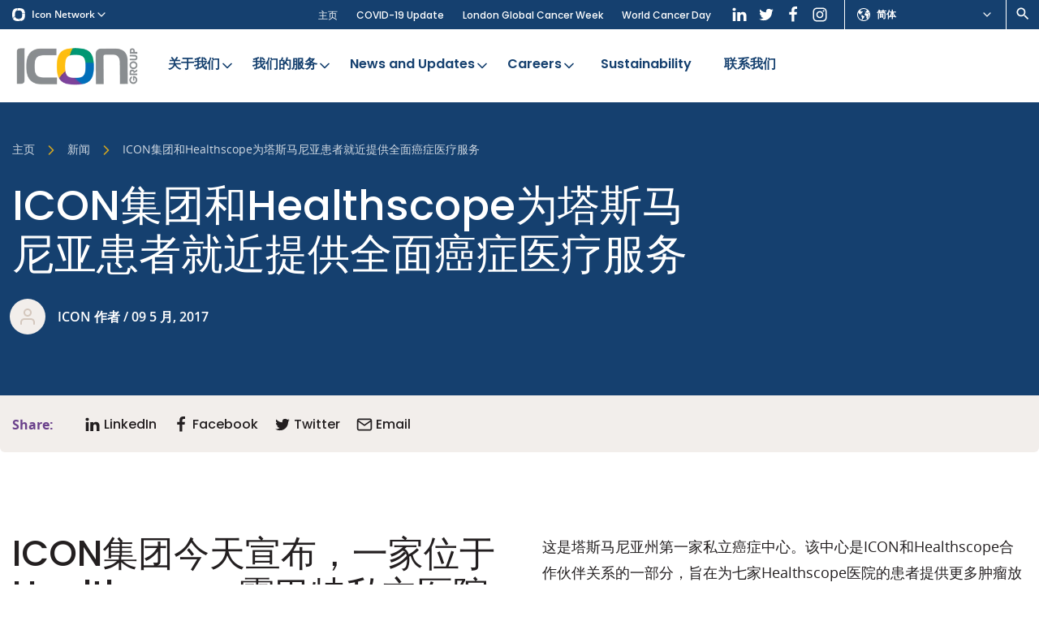

--- FILE ---
content_type: text/html; charset=UTF-8
request_url: https://icongroup.global/zh-hans/news/2017-05-09/icon-group-healthscope-bring-comprehensive-cancer-care-closer-tasmanian-patients/
body_size: 19358
content:
<!DOCTYPE html>
<html lang="zh-CN" class="no-js">
    <head>
        
    	
    	<meta charset="utf-8">
        <meta http-equiv="x-ua-compatible" content="ie=edge">
        <meta name="viewport" content="width=device-width, initial-scale=1">

                   
         

                                    <link rel="dns-prefetch" href="https://www.googletagmanager.com">
                                                                
                
        <!-- favicon -->
        <link rel="icon" href="https://icongroup.global/favicon.ico" type="image/x-icon">
        <link rel="apple-touch-icon" sizes="180x180" href="https://icongroup.global/apple-touch-icon.png">
        <link rel="icon" type="image/png" sizes="32x32" href="https://icongroup.global/favicon-32x32.png">
        <link rel="icon" type="image/png" sizes="16x16" href="https://icongroup.global/favicon-16x16.png">
        <link rel="mask-icon" href="https://icongroup.global/safari-pinned-tab.svg" color="#006fba">
        <meta name="msapplication-TileColor" content="#ffffff">
        <meta name="theme-color" content="#ffffff">
        <!-- /favicon -->

        
        <style>
        a,abbr,acronym,address,applet,article,aside,audio,b,big,blockquote,body,canvas,caption,center,cite,code,dd,del,details,dfn,div,dl,dt,em,embed,fieldset,figcaption,figure,footer,form,h1,h2,h3,h4,h5,h6,header,hgroup,html,i,iframe,img,ins,kbd,label,legend,li,mark,menu,nav,object,ol,output,p,pre,q,ruby,s,samp,section,small,span,strike,strong,sub,summary,sup,table,tbody,td,tfoot,th,thead,time,tr,tt,u,ul,var,video{margin:0;padding:0;border:0;font-size:100%}article,aside,details,figcaption,figure,footer,header,hgroup,main,menu,nav,section{display:block}audio,canvas,progress,video{display:inline-block}[hidden],template{display:none}ol,ul{list-style:none}b,strong{font-weight:700}em,i{font-style:italic}blockquote,q{quotes:none}blockquote:after,blockquote:before,q:after,q:before{content:"";content:none}table{border-collapse:collapse;border-spacing:0}html{overflow-y:scroll;height:100%;-webkit-font-smoothing:antialiased}body,html{height:100%;-webkit-text-size-adjust:none;-webkit-overflow-scrolling:touch}textarea{resize:vertical;overflow:auto}button,input[type=email],input[type=number],input[type=password],input[type=search],input[type=submit],input[type=tel],input[type=text],input[type=url],textarea{outline:none;-webkit-appearance:none;border-radius:0}a{outline:none;-moz-outline:none;text-decoration:none}*,:after,:before{box-sizing:border-box;-webkit-tap-highlight-color:rgba(0,0,0,0)}button:focus,div:focus,input:focus,select:focus,textarea:focus{outline:none}:root{--brand-primary:#1b64ac;--brand-secondary:#6a408b;--brand-tertiary:#000;--brand-quaternary:#000;--color-white:#fff;--color-black:#231f20;--color-blue:#1b64ac;--color-purple:#7c439a;--color-purple-dark:#21096c;--color-green:#009673;--color-green-light:#eefaf4;--color-yellow:#febe10;--color-beige:#f2eeeb;--color-beige-light:#f8f5f3;--color-grey:#e4e6e9;--color-grey-light:#f4f4f4;--color-grey-medium:#c4c4c4;--color-grey-medium-dark:#9a9a9a;--color-navy:#15406f;--gradient-purple:linear-gradient(270deg,#33203d -51.66%,#6a408b 78.99%);--gradient-blue:linear-gradient(270deg,#4695f7 -51.66%,#003f93 78.99%);--gradient-orange:linear-gradient(90deg,#ef850b,#efa70b);--gradient-grey:linear-gradient(90deg,#aaabaa,#8e908f);--gradient-yellow:linear-gradient(90deg,#febe10,#ffcd46);--universal-nav-background-color:#7c439a;--universal-nav-border-color:#fff;--universal-nav-text-color:#fff;--logo-width:160px;--header-background-color:transparent;--nav-background-color:#1b64ac;--nav-text-color:#fff;--nav-text-hover-color:#febe10;--nav-icon-color:#febe10;--nav-sub-menu-background-color:#f2eeeb;--nav-sub-menu-background-hover-color:#e8e1dc;--footer-background-color:#1b64ac;--footer-text-color:#fff;--footer-header-color:#febe10;--list-color:#231f20;--button-primary-background-color:#1b64ac;--button-primary-alt-background-color:#7c439a;--base-font-family:Open Sans,sans-serif;--base-font-size:18px;--base-font-line-height:32px;--base-font-color:#231f20;--base-font-size-mobile:16px;--base-font-line-height-mobile:28px;--display-font-family:Poppins,sans-serif;--display-font-weight:700;--letter-spacing:0;--border-radius:6px;--max-container-width:1500px;--max-inner-width:1350px}body{color:var(--base-font-color);font-size:var(--base-font-size-mobile);line-height:var(--base-font-line-height-mobile);font-family:var(--base-font-family);background:#fff;letter-spacing:var(--letter-spacing)}@media (min-width:64em){body{font-size:var(--base-font-size);line-height:var(--base-font-line-height)}}.group:after{content:"";display:table;clear:both}.inner{max-width:var(--max-inner-width);margin:0 auto;position:relative;padding:0 15px;width:100%}.inner.is-small{max-width:640px}.inner.is-medium{max-width:920px}.inner.is-large{max-width:1970px}.inner.is-full{max-width:100%;padding:0}.inner.align-left{margin:0}.inner.is-flush{padding:0}.inner.is-wide{max-width:var(--max-container-width);padding:0}@media (min-width:48em){.is-hidden-desktop{display:none!important}}@media (max-width:47.9em){.is-hidden-mobile{display:none!important}}h1{font-size:28px;line-height:38px;font-weight:var(--display-font-weight);font-family:var(--display-font-family)}@media (min-width:48em){h1{font-size:38px;line-height:44px}}@media (min-width:64em){h1{font-size:52px;line-height:60px}}h2{font-size:24px;line-height:28px;font-weight:var(--display-font-weight);font-family:var(--display-font-family)}@media (min-width:48em){h2{font-size:30px;line-height:34px}}@media (min-width:64em){h2{font-size:44px;line-height:50px}}h2:not(.ICF h2){font-size:22px;line-height:26px;color:var(--brand-primary)}@media (min-width:48em){h2:not(.ICF h2){font-size:26px;line-height:30px}}@media (min-width:64em){h2:not(.ICF h2){font-size:28px;line-height:38px}}h3{font-size:20px;line-height:23px;font-weight:var(--display-font-weight);font-family:var(--display-font-family)}@media (min-width:48em){h3{font-size:22px;line-height:25px}}@media (min-width:64em){h3{font-size:26px;line-height:30px}}h4{font-size:18px;line-height:26px;font-weight:var(--display-font-weight);font-family:var(--display-font-family)}@media (min-width:48em){h4{font-size:20px;line-height:28px}}@media (min-width:64em){h4{font-size:23px;line-height:30px}}h5{font-size:14px;line-height:16px;font-weight:var(--display-font-weight);font-family:var(--display-font-family)}@media (min-width:64em){h5{font-size:18px;line-height:21px}}.icon-universal{background:var(--universal-nav-background-color);font-size:12px;line-height:12px;position:relative;z-index:22;font-weight:600}@media screen and (min-width:1440px){.icon-universal{font-size:13px;line-height:13px}}.icon-universal>.inner{padding:0;display:-ms-flexbox;display:flex;-ms-flex-flow:row nowrap;flex-flow:row nowrap;-ms-flex-align:stretch;align-items:stretch;position:static}@media screen and (max-width:539px){.icon-universal>.inner{-ms-flex-pack:justify;justify-content:space-between}}.icon-universal__dropdown{display:none;background:#f2eeeb;z-index:2;padding-top:10px;border-top:none;position:absolute;top:100%;left:0;min-width:200px}.icon-universal__dropdown.icon-universal__dropdown--active{display:block}@media screen and (min-width:680px){.icon-universal__dropdown.is-full{min-width:100%}}.icon-universal__dropdown.is-full .inner{padding:0}@media screen and (min-width:680px){.icon-universal__dropdown.is-full .inner{columns:4;gap:20px}}.icon-universal__dropdown .inner>ul{width:100%;display:block;break-inside:avoid-column;padding-bottom:20px}.icon-universal__selector{padding:3px 10px;display:-ms-flexbox;display:flex;-ms-flex-flow:row nowrap;flex-flow:row nowrap;-ms-flex-align:center;align-items:center;-ms-flex-pack:start;justify-content:flex-start;cursor:pointer;color:var(--universal-nav-text-color);width:100%}@media screen and (min-width:1140px){.icon-universal__selector{padding:8px 15px}}.icon-universal__selector .icon{margin-right:6px;width:12px}@media screen and (min-width:1140px){.icon-universal__selector .icon{margin-right:8px;width:16px}}.icon-universal__selector .icon-chevron-down{margin-right:0;margin-left:auto}.icon-universal__selector a{color:var(--universal-nav-text-color)}.icon-universal__sites{-ms-flex:0 0 auto;flex:0 0 auto}.icon-universal__sites>ul{border-bottom:1px solid #ded4cc;margin-bottom:10px;padding-bottom:10px}@media screen and (min-width:540px){.icon-universal__sites>ul{border-bottom:0}}.icon-universal__sites>ul:last-of-type{padding-bottom:0;margin-bottom:0;border-bottom:0}.icon-universal__sisters{position:relative;-ms-flex:0 1 auto;flex:0 1 auto;border-right:1px solid var(--universal-nav-border-color);border-left:1px solid var(--universal-nav-border-color);display:none}@media screen and (min-width:660px){.icon-universal__sisters{display:-ms-flexbox;display:flex}}.icon-universal__languages{position:relative;-ms-flex:0 0 auto;flex:0 0 auto;border-right:1px solid var(--universal-nav-border-color);border-left:1px solid var(--universal-nav-border-color)}@media screen and (min-width:540px){.icon-universal__languages{-ms-flex:0 0 200px;flex:0 0 200px}}@media screen and (max-width:539px){.icon-universal__languages .icon-universal__dropdown{left:auto;right:-1px}}.icon-universal__languages ul li a{display:block;padding:8px 10px;color:#1b64ac}@media screen and (min-width:540px){.icon-universal__languages ul li a{padding:10px 15px}}.icon-universal__languages ul li a:hover{background:#f8f6f4}.icon-universal__languages ul li.current-lang a{color:#21096c}.icon-universal__users{position:relative;-ms-flex:0 0 auto;flex:0 0 auto;border-right:1px solid var(--universal-nav-border-color);display:none}@media screen and (min-width:660px){.icon-universal__users{display:block;-ms-flex:0 0 200px;flex:0 0 200px}}.icon-universal__search{position:relative;-ms-flex:0 0 auto;flex:0 0 auto;display:none;padding:3px 10px}@media screen and (min-width:660px){.icon-universal__search{display:-ms-flexbox;display:flex;-ms-flex-align:center;align-items:center;-ms-flex:0 0 auto;flex:0 0 auto}}.icon-universal__search .icon-search{color:var(--universal-nav-text-color)}.icon-universal__label{display:block;padding:8px 10px;text-transform:uppercase;font-size:8px}@media screen and (min-width:540px){.icon-universal__label{font-size:11px;padding:8px 15px}}.icon-universal__link{display:block;padding:8px 10px;color:#1b64ac}@media screen and (min-width:540px){.icon-universal__link{padding:10px 15px}}.icon-universal__link:hover{background:#f8f6f4}.icon-universal__link.icon-universal__link--active{color:#21096c}.icon-universal__sub-link{display:block;padding:8px 15px;color:#1b64ac;position:relative}@media screen and (min-width:540px){.icon-universal__sub-link:before{content:"";width:5px;height:5px;border-radius:50%;position:absolute;top:11px;left:15px;background-color:#ded4cc}}@media screen and (min-width:540px){.icon-universal__sub-link{padding:6px 25px}}.icon-universal__sub-link:hover{background:#f8f6f4}.icon-universal-inner--left{-ms-flex-pack:start;justify-content:flex-start}.icon-universal-inner--left,.icon-universal-inner--right{display:-ms-flexbox;display:flex;-ms-flex-flow:row nowrap;flex-flow:row nowrap;-ms-flex-align:stretch;align-items:stretch}.icon-universal-inner--right{-ms-flex-pack:end;justify-content:flex-end}.site-header{background:var(--header-background-color);position:relative;z-index:21}@media screen and (max-width:1159px){.site-header{border-bottom:1px solid #e4e6e9}}.site-header-top{position:relative;padding:8px 0;display:-ms-flexbox;display:flex;-ms-flex-flow:row nowrap;flex-flow:row nowrap;-ms-flex-align:center;align-items:center;z-index:2}@media screen and (min-width:1160px) and (min-height:700px){.site-header-top{padding:15px 0}}.site-header-top .search-toggle{display:none;color:#424549;padding:5px}.site-header-top .search-toggle svg{width:22px;height:22px}@media screen and (min-width:1160px){.site-header-top .search-toggle{display:-ms-flexbox;display:flex;-ms-flex-align:center;align-items:center}}.site-header-top .header-cta{display:none;padding:7px 20px;font-size:15px}@media screen and (min-width:1160px){.site-header-top .header-cta{display:block;margin-left:auto}}.site-logo{display:block;max-width:calc(var(--logo-width) * .45)}@media (min-width:36em){.site-logo{max-width:calc(var(--logo-width) * .625)}}@media screen and (min-width:1240px) and (min-height:700px){.site-logo{max-width:var(--logo-width)}}.site-logo svg{width:100%;height:auto;display:block}.ie11 .site-logo svg{max-height:60px}@media (min-width:64em){.ie11 .site-logo svg{max-height:80px}}.site-logo img{width:100%;height:auto;display:block}.nav-primary{background-color:var(--nav-background-color);display:none;max-width:var(--max-container-width);border-top-left-radius:var(--border-radius);border-top-right-radius:var(--border-radius)}.nav-primary--custom{background-color:#7c439a}.nav-primary .inner{max-width:calc(var(--max-inner-width) + 60px);display:-ms-flexbox;display:flex;-ms-flex-flow:row wrap;flex-flow:row wrap;-ms-flex-pack:justify;justify-content:space-between;-ms-flex-align:center;align-items:center;padding:0 15px;position:static}.nav-primary .menu{display:-ms-flexbox;display:flex;-ms-flex-flow:row nowrap;flex-flow:row nowrap;padding-left:5px}.nav-primary .menu>li{display:block;-ms-flex:1 0 auto;flex:1 0 auto}.nav-primary .menu>li>a{font-family:var(--display-font-family);font-weight:700;font-size:16px;line-height:20px;color:var(--nav-text-color);position:relative;padding:18px 20px;display:block;transition:color .15s}@media screen and (min-width:1320px){.nav-primary .menu>li>a{line-height:18px}.lang-vi .nav-primary .menu>li>a,.nav-primary .menu>li>a{font-size:16px;padding:20px 15px}}.desktop .nav-primary .menu>li>a:hover{color:var(--nav-text-hover-color)}.nav-primary .menu>li>a .menu-item-description{font-size:14px;font-weight:400;padding-top:4px;opacity:.75}@media screen and (min-width:1320px){.nav-primary .menu>li>a .menu-item-description{font-size:15px}}.nav-primary .menu>li>a.is-back,.nav-primary .menu>li>a.is-back .icon{color:var(--nav-text-hover-color)}.nav-primary .menu>li .icon{position:absolute;top:50%;right:9px;color:var(--nav-icon-color);margin-top:-10px}.lang-vi .nav-primary .menu>li .icon{margin-top:-5px;right:6px}.nav-primary .menu>li .icon.is-left{right:auto;left:0}.nav-primary .menu>li.is-active{background:var(--nav-sub-menu-background-color)}.nav-primary .menu>li.is-active>a{color:var(--nav-text-hover-color)}.nav-primary .menu>li.is-active .icon{color:var(--nav-icon-color)}.nav-primary .menu>li.is-active .sub-menu{display:block}.nav-primary .menu>li.feed-nav.is-active>.sub-menu{display:-ms-flexbox;display:flex;-ms-flex-flow:row nowrap;flex-flow:row nowrap}.nav-primary .menu>li.feed-nav.feed-nav-2col>.sub-menu>li{-ms-flex:0 0 50%;flex:0 0 50%}.nav-primary .menu>li.feed-nav.feed-nav-3col>.sub-menu>li{-ms-flex:0 0 33.33%;flex:0 0 33.33%}.nav-primary .menu>li.feed-nav.feed-nav-4col>.sub-menu>li{-ms-flex:0 0 25%;flex:0 0 25%}.nav-primary .menu>li.feed-nav.feed-nav-slim>.sub-menu{max-width:700px}.nav-primary .menu>li.feed-nav>.sub-menu{right:0;margin-top:-8px}@media screen and (min-width:1160px) and (min-height:700px){.nav-primary .menu>li.feed-nav>.sub-menu{margin-top:-15px}}@media screen and (min-width:1240px) and (min-height:700px){.nav-primary .menu>li.feed-nav>.sub-menu{margin-top:-22px}}.nav-primary .menu>li.feed-nav>.sub-menu>li>a[href="#"]{color:#21096c;pointer-events:none;padding-bottom:15px;margin-bottom:5px}.nav-primary .menu>li.feed-nav>.sub-menu>li>a[href="#"]:before{position:absolute;content:"";bottom:0;left:25px;right:25px;height:2px;background:#21096c}.nav-primary .menu>li.feed-nav>.sub-menu>li.feed-nav-title>a{color:#21096c;padding-bottom:15px;margin-bottom:5px}.nav-primary .menu>li.feed-nav>.sub-menu>li.feed-nav-title>a:before{position:absolute;content:"";bottom:0;left:30px;right:30px;height:2px;background:#21096c}.nav-primary .menu>li.feed-nav>.sub-menu>li.feed-nav-title>a:hover{background:transparent}.nav-primary .menu>li.feed-nav>.sub-menu>li.normal-items{border-right:1px solid #d0cdca}.nav-primary .menu>li.feed-nav>.sub-menu>li.normal-items+.menu-item-has-children{border-left:0}.nav-primary .menu>li.feed-nav>.sub-menu>li.menu-item-has-children{border-left:1px solid #d0cdca}.nav-primary .menu>li.feed-nav>.sub-menu>li.menu-item-has-children:first-child{border-left:0}.nav-primary .menu>li.feed-nav>.sub-menu>li.menu-item-has-children .sub-menu{display:block;padding:0 15px}.nav-primary .menu>li.feed-nav>.sub-menu>li.menu-item-has-children .sub-menu li{border-bottom:0}.nav-primary .menu>li.feed-nav>.sub-menu>li.menu-item-has-children .sub-menu li a{font-size:17px;padding:15px 10px}.nav-primary .menu>li.feed-nav>.sub-menu>li.split .sub-menu{width:100%;display:-ms-flexbox;display:flex;-ms-flex-flow:row wrap;flex-flow:row wrap}.nav-primary .menu>li.feed-nav>.sub-menu>li.split .sub-menu li{-ms-flex:0 0 50%;flex:0 0 50%}.nav-primary .menu>li .split .sub-menu{width:100%;display:-ms-flexbox;display:flex;-ms-flex-flow:row wrap;flex-flow:row wrap}.nav-primary .menu>li .split .sub-menu li{-ms-flex:0 0 50%;flex:0 0 50%}.nav-primary .menu>li .normal-items li{border-bottom:1px solid #d0cdca}.nav-primary .menu>li .normal-items li:last-of-type{border-bottom:0}.nav-primary .menu>li:not(.feed-nav){position:relative}.nav-primary .menu>li:not(.feed-nav) li{border-bottom:1px solid #d0cdca}.nav-primary .menu>li:not(.feed-nav) li:last-of-type{border-bottom:0}.nav-primary .menu>li:not(.feed-nav)>.sub-menu{width:400px;left:0}.nav-primary .menu>li.is-reverse-submenu>.sub-menu{left:auto;right:0}.nav-primary .menu>li>.sub-menu{position:absolute;display:none;background:var(--nav-sub-menu-background-color);left:0;top:100%;box-shadow:0 3px 3px 0 rgba(0,0,0,.2)}.nav-primary .menu>li>.sub-menu li{display:block;padding:0}.nav-primary .menu>li>.sub-menu li.accordion>a .icon-plus{display:block}.nav-primary .menu>li>.sub-menu li.accordion>a .icon-minus{display:none}.nav-primary .menu>li>.sub-menu li.accordion>.sub-menu{display:none;background:var(--nav-sub-menu-background-color);box-shadow:0 3px 3px 0 rgba(0,0,0,.2)}.nav-primary .menu>li>.sub-menu li.accordion>.sub-menu li{border-bottom:0;-ms-flex:0 0 50%;flex:0 0 50%}.nav-primary .menu>li>.sub-menu li.accordion>.sub-menu li a{font-size:17px}.nav-primary .menu>li>.sub-menu li.accordion.is-active{position:relative}.nav-primary .menu>li>.sub-menu li.accordion.is-active .icon-plus{display:none}.nav-primary .menu>li>.sub-menu li.accordion.is-active .icon-minus{display:block}.nav-primary .menu>li>.sub-menu li.accordion.is-active>.sub-menu{display:block;position:absolute;top:0;left:100%;width:300px}.nav-primary .menu>li>.sub-menu li a{color:#1b64ac;position:relative;font-family:var(--display-font-family);display:block;font-size:17px;line-height:20px;padding:15px 25px;font-weight:700;transition:color .15s,background .15s,border .15s}.nav-primary .menu>li>.sub-menu li a .icon{display:none}.nav-primary .menu>li>.sub-menu li a .menu-item-description{font-family:var(--base-font-family);font-size:16px;line-height:22px;font-weight:400;padding:5px 0;color:#231f20;opacity:.9}.nav-primary .menu>li>.sub-menu li a .menu-item-description:empty{display:none}@media screen and (max-height:680px){.nav-primary .menu>li>.sub-menu li a .menu-item-description{display:none}}.nav-primary .menu>li>.sub-menu li a:hover{background:var(--nav-sub-menu-background-hover-color)}.nav-primary .menu>li>.sub-menu li.current-menu-ancestor>a,.nav-primary .menu>li>.sub-menu li.current-menu-item>a{color:#21096c}.nav-primary .menu>.current-menu-ancestor>a,.nav-primary .menu>.current-menu-item>a,.nav-primary .menu>.current-menu-parent>a{color:var(--nav-text-hover-color)}.nav-primary .menu>.menu-item-has-children>a{padding:18px 28px 18px 12px}@media screen and (min-width:1320px){.lang-vi .nav-primary .menu>.menu-item-has-children>a,.nav-primary .menu>.menu-item-has-children>a{padding:20px 30px 20px 15px}}@media screen and (min-width:1160px){.nav-primary{display:block}}.nav-primary.is-alt{padding-bottom:10px}.nav-primary.is-alt .menu>li{position:static}.nav-primary.is-alt .menu>li>a{padding-top:0;padding-bottom:0;position:relative}.nav-primary.is-alt .menu>li>a:hover:after{content:"";height:3px;left:25px;right:25px;position:absolute;bottom:-15px;z-index:-1;background-color:var(--color-purple-dark)}.nav-primary.is-alt .menu>li.current-menu-item>a,.nav-primary.is-alt .menu>li.current_page_ancestor>a{color:var(--color-black)}.nav-primary.is-alt .menu>li.current-menu-item>a:after,.nav-primary.is-alt .menu>li.current_page_ancestor>a:after{content:"";height:3px;left:25px;right:25px;position:absolute;bottom:-15px;z-index:-1;background-color:var(--color-purple-dark)}.nav-primary.is-alt .menu>li.is-active{background-color:transparent}.nav-primary.is-alt .menu>li .icon{margin-top:-10px}.lang-vi .nav-primary.is-alt .menu>li .icon{margin-top:-5px}.nav-primary.is-alt .menu>li .sub-menu{display:none;grid-template-columns:1fr 1fr 1fr;grid-template-rows:1.5fr 1.2fr;grid-auto-rows:1fr;gap:10px 10px;grid-template-areas:"a b c" "a d e";padding:30px;top:110%;right:5px;left:5px;width:auto;border-radius:var(--border-radius)}.nav-primary.is-alt .menu>li .sub-menu li:first-child{grid-area:a}.nav-primary.is-alt .menu>li .sub-menu li:nth-child(2){grid-area:b}.nav-primary.is-alt .menu>li .sub-menu li:nth-child(3){grid-area:d}.nav-primary.is-alt .menu>li .sub-menu li:nth-child(4){grid-area:c}.nav-primary.is-alt .menu>li .sub-menu li:nth-child(5){grid-area:e}.nav-primary.is-alt .menu>li .sub-menu li:nth-child(6),.nav-primary.is-alt .menu>li .sub-menu li:nth-child(7),.nav-primary.is-alt .menu>li .sub-menu li:nth-child(8){display:none}.nav-primary.is-alt .menu>li .sub-menu>li{border:0;display:-ms-flexbox;display:flex;-ms-flex-align:stretch;align-items:stretch}.nav-primary.is-alt .menu>li .sub-menu>li a{color:var(--color-white);background-color:var(--color-purple);padding:20px;width:100%;-ms-flex:1;flex:1;border-radius:12px;display:-ms-flexbox;display:flex;-ms-flex-flow:column nowrap;flex-flow:column nowrap;-ms-flex-pack:center;justify-content:center}.nav-primary.is-alt .menu>li .sub-menu>li a:hover{background-color:var(--color-purple-dark)}.nav-primary.is-alt .menu>li .sub-menu>li svg{display:block;width:30px;height:30px;fill:currentColor;margin-right:10px}.nav-primary.is-alt .menu>li .sub-menu>li img{display:block;width:30px;height:auto;margin-right:10px}.nav-primary.is-alt .menu>li .sub-menu>li .menu-item-header{display:-ms-flexbox;display:flex;-ms-flex-flow:row nowrap;flex-flow:row nowrap;-ms-flex-align:center;align-items:center;font-size:19px;line-height:20px}.nav-primary.is-alt .menu>li .sub-menu>li .menu-item-description{color:var(--color-white)}.nav-primary.is-alt .menu>li .sub-menu>li.current-menu-item>a{background-color:var(--color-purple-dark)}.nav-primary.is-alt .menu>li.is-active .sub-menu{display:grid}.nav-secondary{display:none}@media screen and (min-width:1160px){.nav-secondary{display:-ms-flexbox;display:flex;-ms-flex-flow:row nowrap;flex-flow:row nowrap;margin-left:auto;padding-right:20px}}.nav-secondary .menu-secondary-container{display:-ms-flexbox;display:flex;-ms-flex-align:center;align-items:center}.nav-secondary li{display:inline-block;padding:0 10px;position:relative}.nav-secondary li:last-child{padding-right:0}.nav-secondary li:last-child:after{display:none}.lang-vi .nav-secondary li{padding:0 8px}.nav-secondary a{color:var(--universal-nav-text-color);font-size:12px;line-height:12px;font-family:var(--display-font-family);font-weight:500;border-bottom:1px solid transparent;display:inline-block;padding:5px 0 2px;transition:color .15s,border .15s}@media screen and (min-width:1440px){.nav-secondary a{font-size:13px;line-height:13px}}.desktop .nav-secondary a:hover,.nav-secondary .current-menu-item a{border-bottom-color:currentColor}.nav-secondary .header-socials{padding-left:20px;margin-right:-5px}.nav-secondary .header-socials a{border-bottom:0;padding:5px}.nav-secondary .header-socials a .icon{margin-right:0}.nav-mobile{display:none;position:fixed;top:0;left:0;right:0;bottom:0;z-index:1000;overflow-y:auto;background:var(--brand-primary);color:var(--color-white);padding-top:60px}@media screen and (max-width:1159px){.nav-mobile.is-active{display:block}}.nav-mobile .sub-menu{position:fixed;top:0;right:0;left:0;bottom:0;background:var(--color-beige);z-index:12;opacity:0;visibility:hidden;padding-top:60px;overflow-y:auto}.nav-mobile .sub-menu.is-active{opacity:1;visibility:visible}.nav-mobile .sub-menu li{display:block;border-bottom:1px solid #e8e1dc}.nav-mobile .sub-menu li a{color:var(--brand-primary);font-size:18px;line-height:18px;padding:15px;font-weight:600;display:block}.nav-mobile .sub-menu .sub-menu-list .filler{display:none}.nav-mobile .sub-menu .sub-menu-list a{display:block;background:#fcfbfa}.nav-mobile-primary .menu>li{display:block;padding:12px 15px;border-bottom:1px solid #185796}.nav-primary--custom .nav-mobile-primary .menu>li{border-bottom-color:var(--color-purple)}.nav-mobile-primary .menu>li>a{color:var(--color-white);font-size:18px;line-height:18px}.nav-mobile-primary .menu-item-description,.nav-mobile-primary .menu>li .icon-minus,.nav-mobile-primary .menu>li .icon-plus{display:none}.nav-mobile-primary .icon{transform:translate3d(4px,4px,0)}.nav-mobile-secondary{padding:10px 0;border-bottom:1px solid #185796;margin-bottom:10px}.nav-mobile-secondary .menu li{display:block;padding:5px 15px}.nav-mobile-secondary .menu li a{color:var(--color-white);font-size:16px;line-height:16px}.nav-mobile-contact{padding-bottom:20px}.nav-mobile-contact li{display:block;padding:8px 15px 0}.nav-mobile-contact li a{color:var(--color-white);font-size:16px;line-height:16px}.mobile-back,.mobile-toggle{-ms-flex:0 1 auto;flex:0 1 auto;display:-ms-flexbox;display:flex;-ms-flex-align:center;align-items:center;-ms-flex-flow:row nowrap;flex-flow:row nowrap}.mobile-menu-toggle{padding:0 0 0 4px}.mobile-menu-toggle .hamburger{height:34px;display:block}.mobile-search-toggle{padding:0 8px}.mobile-search-toggle .icon{width:28px;height:28px}.nav-mobile-toggle{position:absolute;top:0;right:0;display:-ms-flexbox;display:flex;height:100%;-ms-flex-flow:row nowrap;flex-flow:row nowrap}@media screen and (min-width:1160px){.nav-mobile-toggle{display:none}}.nav-mobile-toggle .mobile-toggle{height:100%;border-left:1px solid #e4e6e9;color:var(--brand-primary)}.nav-mobile-nav{display:-ms-flexbox;display:flex;-ms-flex-align:center;align-items:center;-ms-flex-flow:row nowrap;flex-flow:row nowrap;-ms-flex-pack:justify;justify-content:space-between;position:fixed;top:0;left:0;right:0;height:60px;background:var(--brand-primary);z-index:20;padding:0 15px 0 0;border-bottom:1px solid #185796}.nav-mobile-nav.submenu-active{background:#f2eeeb;border-bottom-color:#e8e1dc}.nav-mobile-nav .mobile-toggle{position:relative;color:var(--color-white);height:60px;z-index:30;margin-left:auto}.nav-mobile-nav .mobile-toggle .hamburger-inner,.nav-mobile-nav .mobile-toggle .hamburger-inner:after,.nav-mobile-nav .mobile-toggle .hamburger-inner:before{background:var(--color-white)}.nav-mobile-nav .mobile-toggle.submenu-active{color:var(--brand-primary)}.nav-mobile-nav .mobile-toggle.submenu-active .hamburger-inner,.nav-mobile-nav .mobile-toggle.submenu-active .hamburger-inner:after,.nav-mobile-nav .mobile-toggle.submenu-active .hamburger-inner:before{background:var(--brand-primary)}.nav-mobile-nav .mobile-back{position:relative;color:var(--brand-primary);height:60px;z-index:30;display:none}.nav-mobile-nav .mobile-back svg{width:34px;height:34px}.nav-mobile-nav .mobile-back.submenu-active{display:-ms-flexbox;display:flex}.nav-extra{background-color:var(--color-beige);display:none;max-width:var(--max-container-width);border-top-left-radius:var(--border-radius);border-top-right-radius:var(--border-radius)}.nav-extra .inner{max-width:calc(var(--max-inner-width) + 60px);display:-ms-flexbox;display:flex;-ms-flex-flow:row wrap;flex-flow:row wrap;-ms-flex-pack:justify;justify-content:space-between;-ms-flex-align:center;align-items:center;padding:0 15px;position:static}.nav-extra .menu{display:-ms-flexbox;display:flex;-ms-flex-flow:row nowrap;flex-flow:row nowrap;gap:10px;padding-left:calc(var(--logo-width) * .45 + 20px)}@media (min-width:36em){.nav-extra .menu{padding-left:calc(var(--logo-width) * .625 + 20px)}}@media screen and (min-width:1240px) and (min-height:700px){.nav-extra .menu{padding-left:calc(var(--logo-width) + 20px)}}.nav-extra .menu>li{display:block;-ms-flex:0 0 auto;flex:0 0 auto;position:relative}.nav-extra .menu>li>a{font-family:var(--display-font-family);font-weight:700;font-size:14px;line-height:20px;color:var(--nav-text-color);position:relative;padding:10px 15px;display:block;transition:color .15s}@media screen and (min-width:1320px){.nav-extra .menu>li>a{font-size:14px;line-height:18px;padding:12px 15px}.lang-vi .nav-extra .menu>li>a{font-size:13px}}.desktop .nav-extra .menu>li>a:hover{color:var(--nav-text-hover-color)}.nav-extra .menu>li>a .menu-item-description{display:none;font-size:12px;font-weight:400;padding-top:4px;opacity:.75}@media screen and (min-width:1320px){.nav-extra .menu>li>a .menu-item-description{font-size:12px}}.nav-extra .menu>li>a.is-back,.nav-extra .menu>li>a.is-back .icon{color:var(--nav-text-hover-color)}.nav-extra .menu>li .icon{position:absolute;top:50%;right:9px;color:var(--nav-icon-color);margin-top:-11px}.lang-vi .nav-extra .menu>li .icon{margin-top:-11px;right:6px}.nav-extra .menu>li .icon.is-left{right:auto;left:0}.nav-extra .menu>li.is-active{background:var(--nav-sub-menu-background-color)}.nav-extra .menu>li.is-active>a{color:var(--nav-text-hover-color)}.nav-extra .menu>li.is-active .icon{color:var(--nav-icon-color)}.nav-extra .menu>li.is-active .sub-menu{display:block}.nav-extra .menu>li>.sub-menu{position:absolute;display:none;background:var(--nav-sub-menu-background-color);left:0;top:100%;box-shadow:0 3px 3px 0 rgba(0,0,0,.2);width:300px}.nav-extra .menu>li>.sub-menu li{display:block;padding:0}.nav-extra .menu>li>.sub-menu li a{color:#1b64ac;position:relative;font-family:var(--display-font-family);display:block;font-size:14px;line-height:20px;padding:10px 20px;font-weight:700;transition:color .15s,background .15s,border .15s}.nav-extra .menu>li>.sub-menu li a .icon{display:none}.nav-extra .menu>li>.sub-menu li a .menu-item-description{display:none;font-family:var(--base-font-family);font-size:16px;line-height:22px;font-weight:400;padding:5px 0;color:#231f20;opacity:.9}.nav-extra .menu>li>.sub-menu li a .menu-item-description:empty{display:none}@media screen and (max-height:680px){.nav-extra .menu>li>.sub-menu li a .menu-item-description{display:none}}.nav-extra .menu>li>.sub-menu li a:hover{background:var(--nav-sub-menu-background-hover-color)}.nav-extra .menu>li>.sub-menu li.current-menu-ancestor>a,.nav-extra .menu>li>.sub-menu li.current-menu-item>a{color:#21096c}.nav-extra .menu>li.is-reverse-submenu>.sub-menu{left:auto;right:0}.nav-extra .menu>.current-menu-ancestor>a,.nav-extra .menu>.current-menu-item>a,.nav-extra .menu>.current-menu-parent>a{color:var(--nav-text-hover-color)}.nav-extra .menu>.menu-item-has-children>a{padding:10px 28px 10px 12px}@media screen and (min-width:1320px){.lang-vi .nav-extra .menu>.menu-item-has-children>a,.nav-extra .menu>.menu-item-has-children>a{padding:12px 30px 12px 15px}}@media screen and (min-width:1160px){.nav-extra{display:block}}        </style>

        
        <style>
        @font-face {
            font-family: 'Open Sans';
            font-style: normal;
            font-weight: 400;
            font-stretch: 100%;
            font-display: swap;
            src: url('https://icongroup.global/wp-content/themes/icon-next/assets/fonts/OpenSans-Regular.woff2') format('woff2');
        }
        @font-face {
            font-family: 'Open Sans';
            font-style: italic;
            font-weight: 400;
            font-stretch: 100%;
            font-display: swap;
            src: url('https://icongroup.global/wp-content/themes/icon-next/assets/fonts/OpenSans-Italic.woff2') format('woff2');
        }
        @font-face {
            font-family: 'Open Sans';
            font-style: normal;
            font-weight: 600;
            font-stretch: 100%;
            font-display: swap;
            src: url('https://icongroup.global/wp-content/themes/icon-next/assets/fonts/OpenSans-Semibold.woff2') format('woff2');
        }
        @font-face {
            font-family: 'Open Sans';
            font-style: normal;
            font-weight: 700;
            font-stretch: 100%;
            font-display: swap;
            src: url('https://icongroup.global/wp-content/themes/icon-next/assets/fonts/OpenSans-Bold.woff2') format('woff2');
        }        @font-face {
            font-family: 'Poppins';
            font-style: normal;
            font-weight: 500;
            font-stretch: 100%;
            font-display: swap;
            src: url('https://icongroup.global/wp-content/themes/icon-next/assets/fonts/Poppins-Medium.woff2') format('woff2');
        }
        @font-face {
            font-family: 'Poppins';
            font-style: normal;
            font-weight: 600;
            font-stretch: 100%;
            font-display: swap;
            src: url('https://icongroup.global/wp-content/themes/icon-next/assets/fonts/Poppins-SemiBold.woff2') format('woff2');
        }</style>        
                <script type="application/ld+json">
            {
                "@context" : "https://schema.org",
                "@type" : "WebSite",
                "name" : "ICON集团",
                "url" : "https://icongroup.global/zh-hans/"
            }
        </script>

        <meta name='robots' content='index, follow, max-image-preview:large, max-snippet:-1, max-video-preview:-1' />
<link rel="alternate" href="https://icongroup.global/en/news/2017-05-09/icon-group-healthscope-bring-comprehensive-cancer-care-closer-tasmanian-patients/" hreflang="en" />
<link rel="alternate" href="https://icongroup.global/zh-hant/news/2017-05-09/icon-group-healthscope-bring-comprehensive-cancer-care-closer-tasmanian-patients/" hreflang="zh" />

	<!-- This site is optimized with the Yoast SEO plugin v26.3 - https://yoast.com/wordpress/plugins/seo/ -->
	<title>ICON集团和Healthscope为塔斯马尼亚患者就近提供全面癌症医疗服务 &#8212; ICON集团</title>
<link crossorigin data-rocket-preconnect href="https://script.crazyegg.com" rel="preconnect">
<link crossorigin data-rocket-preconnect href="https://www.googletagmanager.com" rel="preconnect"><link rel="preload" data-rocket-preload as="image" href="https://icongroup.global/wp-content/uploads/2018/05/A07I1297-e1527757605369-800x406.jpg" fetchpriority="high">
	<link rel="canonical" href="https://icongroup.global/zh-hans/news/2017-05-09/icon-group-healthscope-bring-comprehensive-cancer-care-closer-tasmanian-patients/" />
	<meta property="og:locale" content="zh_CN" />
	<meta property="og:locale:alternate" content="en_US" />
	<meta property="og:locale:alternate" content="zh_CN" />
	<meta property="og:type" content="article" />
	<meta property="og:title" content="ICON集团和Healthscope为塔斯马尼亚患者就近提供全面癌症医疗服务 &#8212; ICON集团" />
	<meta property="og:description" content="New Icon Cancer centre in Hobart." />
	<meta property="og:url" content="https://icongroup.global/zh-hans/news/2017-05-09/icon-group-healthscope-bring-comprehensive-cancer-care-closer-tasmanian-patients/" />
	<meta property="og:site_name" content="ICON集团" />
	<meta property="article:publisher" content="https://www.facebook.com/IconGroupAU/" />
	<meta property="article:published_time" content="2017-05-08T23:11:12+00:00" />
	<meta property="article:modified_time" content="2022-05-17T01:58:12+00:00" />
	<meta property="og:image" content="https://icongroup.global/wp-content/uploads/2017/05/A07I9738-FB-specs.jpg" />
	<meta property="og:image:width" content="825" />
	<meta property="og:image:height" content="315" />
	<meta property="og:image:type" content="image/jpeg" />
	<meta name="author" content="Alicia" />
	<meta name="twitter:card" content="summary_large_image" />
	<meta name="twitter:creator" content="@icongroupau" />
	<meta name="twitter:site" content="@icongroupau" />
	<meta name="twitter:label1" content="作者" />
	<meta name="twitter:data1" content="Alicia" />
	<script type="application/ld+json" class="yoast-schema-graph">{"@context":"https://schema.org","@graph":[{"@type":"Article","@id":"https://icongroup.global/zh-hans/news/2017-05-09/icon-group-healthscope-bring-comprehensive-cancer-care-closer-tasmanian-patients/#article","isPartOf":{"@id":"https://icongroup.global/zh-hans/news/2017-05-09/icon-group-healthscope-bring-comprehensive-cancer-care-closer-tasmanian-patients/"},"author":{"name":"Alicia","@id":"https://icongroup.global/zh-hans/#/schema/person/0e3abd4c20e2de8ab3ad1790bb4b2f2f"},"headline":"ICON集团和Healthscope为塔斯马尼亚患者就近提供全面癌症医疗服务","datePublished":"2017-05-08T23:11:12+00:00","dateModified":"2022-05-17T01:58:12+00:00","mainEntityOfPage":{"@id":"https://icongroup.global/zh-hans/news/2017-05-09/icon-group-healthscope-bring-comprehensive-cancer-care-closer-tasmanian-patients/"},"wordCount":2,"commentCount":0,"publisher":{"@id":"https://icongroup.global/zh-hans/#organization"},"image":{"@id":"https://icongroup.global/zh-hans/news/2017-05-09/icon-group-healthscope-bring-comprehensive-cancer-care-closer-tasmanian-patients/#primaryimage"},"thumbnailUrl":"https://icongroup.global/wp-content/uploads/2017/05/A07I9738-FB-specs.jpg","keywords":["cancer care"],"articleSection":["癌症服务——澳大利亚"],"inLanguage":"zh-Hans","potentialAction":[{"@type":"CommentAction","name":"Comment","target":["https://icongroup.global/zh-hans/news/2017-05-09/icon-group-healthscope-bring-comprehensive-cancer-care-closer-tasmanian-patients/#respond"]}]},{"@type":"WebPage","@id":"https://icongroup.global/zh-hans/news/2017-05-09/icon-group-healthscope-bring-comprehensive-cancer-care-closer-tasmanian-patients/","url":"https://icongroup.global/zh-hans/news/2017-05-09/icon-group-healthscope-bring-comprehensive-cancer-care-closer-tasmanian-patients/","name":"ICON集团和Healthscope为塔斯马尼亚患者就近提供全面癌症医疗服务 &#8212; ICON集团","isPartOf":{"@id":"https://icongroup.global/zh-hans/#website"},"primaryImageOfPage":{"@id":"https://icongroup.global/zh-hans/news/2017-05-09/icon-group-healthscope-bring-comprehensive-cancer-care-closer-tasmanian-patients/#primaryimage"},"image":{"@id":"https://icongroup.global/zh-hans/news/2017-05-09/icon-group-healthscope-bring-comprehensive-cancer-care-closer-tasmanian-patients/#primaryimage"},"thumbnailUrl":"https://icongroup.global/wp-content/uploads/2017/05/A07I9738-FB-specs.jpg","datePublished":"2017-05-08T23:11:12+00:00","dateModified":"2022-05-17T01:58:12+00:00","breadcrumb":{"@id":"https://icongroup.global/zh-hans/news/2017-05-09/icon-group-healthscope-bring-comprehensive-cancer-care-closer-tasmanian-patients/#breadcrumb"},"inLanguage":"zh-Hans","potentialAction":[{"@type":"ReadAction","target":["https://icongroup.global/zh-hans/news/2017-05-09/icon-group-healthscope-bring-comprehensive-cancer-care-closer-tasmanian-patients/"]}]},{"@type":"ImageObject","inLanguage":"zh-Hans","@id":"https://icongroup.global/zh-hans/news/2017-05-09/icon-group-healthscope-bring-comprehensive-cancer-care-closer-tasmanian-patients/#primaryimage","url":"https://icongroup.global/wp-content/uploads/2017/05/A07I9738-FB-specs.jpg","contentUrl":"https://icongroup.global/wp-content/uploads/2017/05/A07I9738-FB-specs.jpg","width":"825","height":"315"},{"@type":"BreadcrumbList","@id":"https://icongroup.global/zh-hans/news/2017-05-09/icon-group-healthscope-bring-comprehensive-cancer-care-closer-tasmanian-patients/#breadcrumb","itemListElement":[{"@type":"ListItem","position":1,"name":"主页","item":"https://icongroup.global/zh-hans/"},{"@type":"ListItem","position":2,"name":"ICON集团和Healthscope为塔斯马尼亚患者就近提供全面癌症医疗服务"}]},{"@type":"WebSite","@id":"https://icongroup.global/zh-hans/#website","url":"https://icongroup.global/zh-hans/","name":"ICON集团","description":"ICON集团——领先的癌症医疗服务机构","publisher":{"@id":"https://icongroup.global/zh-hans/#organization"},"potentialAction":[{"@type":"SearchAction","target":{"@type":"EntryPoint","urlTemplate":"https://icongroup.global/zh-hans/?s={search_term_string}"},"query-input":{"@type":"PropertyValueSpecification","valueRequired":true,"valueName":"search_term_string"}}],"inLanguage":"zh-Hans"},{"@type":"Organization","@id":"https://icongroup.global/zh-hans/#organization","name":"ICON集团","url":"https://icongroup.global/zh-hans/","logo":{"@type":"ImageObject","inLanguage":"zh-Hans","@id":"https://icongroup.global/zh-hans/#/schema/logo/image/","url":"https://icongroup.global/wp-content/uploads/2019/02/circle-element.png","contentUrl":"https://icongroup.global/wp-content/uploads/2019/02/circle-element.png","width":"165","height":"165","caption":"ICON集团"},"image":{"@id":"https://icongroup.global/zh-hans/#/schema/logo/image/"},"sameAs":["https://www.facebook.com/IconGroupAU/","https://x.com/icongroupau","https://www.instagram.com/icongroupau","https://www.linkedin.com/company/7967923"]},{"@type":"Person","@id":"https://icongroup.global/zh-hans/#/schema/person/0e3abd4c20e2de8ab3ad1790bb4b2f2f","name":"Alicia"}]}</script>
	<!-- / Yoast SEO plugin. -->


<link rel="alternate" title="oEmbed (JSON)" type="application/json+oembed" href="https://icongroup.global/wp-json/oembed/1.0/embed?url=https%3A%2F%2Ficongroup.global%2Fzh-hans%2Fnews%2F2017-05-09%2Ficon-group-healthscope-bring-comprehensive-cancer-care-closer-tasmanian-patients%2F" />
<link rel="alternate" title="oEmbed (XML)" type="text/xml+oembed" href="https://icongroup.global/wp-json/oembed/1.0/embed?url=https%3A%2F%2Ficongroup.global%2Fzh-hans%2Fnews%2F2017-05-09%2Ficon-group-healthscope-bring-comprehensive-cancer-care-closer-tasmanian-patients%2F&#038;format=xml" />
<style id='wp-img-auto-sizes-contain-inline-css' type='text/css'>
img:is([sizes=auto i],[sizes^="auto," i]){contain-intrinsic-size:3000px 1500px}
/*# sourceURL=wp-img-auto-sizes-contain-inline-css */
</style>
<link data-minify="1" rel='stylesheet' id='next-css' href='https://icongroup.global/wp-content/cache/min/1/wp-content/themes/icon-next/assets/css/next.css?ver=1753859764' type='text/css' media='all' />
<style id='next-inline-css' type='text/css'>
:root {--universal-nav-background-color: rgb(21,64,111);--universal-nav-border-color: rgb(255,255,255);--universal-nav-text-color: rgb(255,255,255);--nav-background-color: rgba(21,64,111,0);--nav-text-color: #15406f;--nav-text-hover-color: #15406f;--nav-icon-color: #15406f;--nav-sub-menu-background-color: rgb(243,243,244);--nav-sub-menu-background-hover-color: rgb(243,243,244);--footer-background-color: #15406f;--footer-header-color: #ffffff;--footer-text-color: #ffffff;--list-color: #000000;--border-radius: 0px;--button-primary-background-color: #7c439a;--button-primary-alt-background-color: #7c439a;--header-cta-background-color: #006fba;--header-cta-text-color: #ffffff;--header-cta-background-hover-color: #006fba;--header-cta-text-hover-color: #ffffff;--base-font-family: Open Sans, sans-serif;--display-font-family: Poppins, sans-serif;--display-font-weight: ;--letter-spacing: 0em;--brand-primary: #15406f;--brand-secondary: #6A408B;--brand-tertiary: ;--brand-quaternary: ;--color-white: #ffffff;--color-black: #231F20;--color-blue: #15406f;--color-purple: #7c439a;--color-purple-dark: #21096c;--color-green: #009673;--color-green-light: #EEFAF4;--color-yellow: #febe10;--color-beige: #f3f3f4;--color-grey: #e4e6e9;--color-grey-light: #F4F4F4;--gradient-purple: linear-gradient(270deg, #33203D -51.66%, #6A408B 78.99%);--gradient-blue: linear-gradient(90deg, rgb(21,64,111) 0%, rgb(21,64,111) 100%);--max-container-width: 1500px;}
/*# sourceURL=next-inline-css */
</style>
<link rel='stylesheet' id='tablepress-default-css' href='https://icongroup.global/wp-content/tablepress-combined.min.css?ver=70' type='text/css' media='all' />
<link rel='stylesheet' id='gravity-forms-power-automate-css' href='https://icongroup.global/wp-content/plugins/gravity-forms-power-automate/public/css/gravity-forms-power-automate-public.css?ver=2.0.1' type='text/css' media='all' />
<script type="text/javascript" src="https://icongroup.global/wp-includes/js/jquery/jquery.min.js?ver=3.7.1" id="jquery-core-js"></script>
<script type="text/javascript" src="https://icongroup.global/wp-content/themes/icon-next/assets/js/select2.min.js?ver=3.8.14" id="select2-js-js"></script>
<script type="text/javascript" id="empty-js-extra">
/* <![CDATA[ */
var globals = {"ajax_url":"https://icongroup.global/wp-admin/admin-ajax.php","root_url":"https://icongroup.global","site_url":"https://icongroup.global/zh-hans/","lead_url":"","assets_url":"https://icongroup.global/wp-content/themes/icon-next/assets","theme_dir":"https://icongroup.global/wp-content/themes/icon-next","site_name":"ICON\u96c6\u56e2","ccms":"","code":"IG"};
//# sourceURL=empty-js-extra
/* ]]> */
</script>
<script type="text/javascript" src="https://icongroup.global/wp-content/themes/icon-next/assets/js/empty.js?ver=3.8.14" id="empty-js"></script>
<script data-minify="1" type="text/javascript" src="https://icongroup.global/wp-content/cache/min/1/wp-content/plugins/gravity-forms-power-automate/public/js/gravity-forms-power-automate-public.js?ver=1753859764" id="gravity-forms-power-automate-js"></script>
<link rel="https://api.w.org/" href="https://icongroup.global/wp-json/" /><link rel="alternate" title="JSON" type="application/json" href="https://icongroup.global/wp-json/wp/v2/posts/7942" />
<link rel='shortlink' href='https://icongroup.global/?p=7942' />
<script data-minify="1" type="text/javascript" src="https://icongroup.global/wp-content/cache/min/1/pages/scripts/0120/1332.js?ver=1753859764" async="async" ></script>		<style type="text/css" id="wp-custom-css">
			.slider-item--ctas {
background-color: #15406f;
}		</style>
		
                <!-- Google Tag Manager -->
        <script>(function(w,d,s,l,i){w[l]=w[l]||[];w[l].push({'gtm.start':
        new Date().getTime(),event:'gtm.js'});var f=d.getElementsByTagName(s)[0],
        j=d.createElement(s),dl=l!='dataLayer'?'&l='+l:'';j.async=true;j.src=
        'https://www.googletagmanager.com/gtm.js?id='+i+dl;f.parentNode.insertBefore(j,f);
        })(window,document,'script','dataLayer','GTM-N76NNS8');</script>
        <!-- End Google Tag Manager -->
        
        
    <meta name="generator" content="WP Rocket 3.19.2.1" data-wpr-features="wpr_minify_js wpr_preconnect_external_domains wpr_oci wpr_minify_css wpr_desktop" /></head>

    
    <body class="wp-singular post-template-default single single-post postid-7942 single-format-standard wp-theme-icon-next  lang-zh-hans IG">

                <!-- Google Tag Manager (noscript) -->
        <noscript><iframe src="https://www.googletagmanager.com/ns.html?id=GTM-N76NNS8"
        height="0" width="0" style="display:none;visibility:hidden"></iframe></noscript>
        <!-- End Google Tag Manager (noscript) -->
        
        
<header class="icon-universal">
	<div class="inner">

	
		
			<nav class="icon-universal__sites js-universal-nav">
				<div class="icon-universal__selector js-universal-nav-selector">
					<svg class="icon icon-icon-circle"><use xlink:href="https://icongroup.global/wp-content/themes/icon-next/assets/images/icons.svg#icon-icon-circle"></use></svg>
					<span>Icon Network</span>
					<svg class="icon icon-chevron-down"><use xlink:href="https://icongroup.global/wp-content/themes/icon-next/assets/images/icons.svg#icon-chevron-down"></use></svg>
				</div>
				<div class="icon-universal__dropdown is-full js-universal-nav-dropdown">
					<div class="inner">
					<ul>
						<li>
							<span class="icon-universal__label">澳大利亚</span>
						</li>
						<li>
							<a href="https://iconcancercentre.com.au" target="_blank" rel="noreferrer" class="icon-universal__link ">Icon Cancer Centre (AU)</a>
						</li>
						<li>
							<a href="https://sladehealth.com.au" target="_blank" rel="noreferrer" class="icon-universal__link ">Slade Health (AU)</a>
						</li>
						<li>
							<a href="https://sladepharmacy.com.au" target="_blank" rel="noreferrer" class="icon-universal__link ">Slade Pharmacy</a>
						</li>
						<li>
							<a href="https://epicpharmacy.com.au" target="_blank" rel="noreferrer" class="icon-universal__link ">Epic Pharmacy</a>
						</li>
						<li>
							<a href="https://www.iconcancerfoundation.org.au/" target="_blank" rel="noreferrer" class="icon-universal__link ">Icon Cancer Foundation</a>
						</li>
					</ul>
					<ul>
						<li>
							<span class="icon-universal__label">新西兰</span>
						</li>
						<li>
							<a href="https://boweniconcancercentre.co.nz" target="_blank" rel="noreferrer" class="icon-universal__link ">Bowen Icon Cancer Centre</a>
						</li>
						<li>
							<a href="https://sladehealth.co.nz" target="_blank" rel="noreferrer" class="icon-universal__link ">Slade Health (NZ)</a>
						</li>
					</ul>
					<ul>
						<li>
							<span class="icon-universal__label">新加坡</span>
						</li>
						<li>
							<a href="https://iconcancercentre.sg" target="_blank" rel="noreferrer" class="icon-universal__link ">Icon Cancer Centre (SG)</a>
						</li>
						<li>
							<a href="https://iconhaematology.sg" target="_blank" rel="noreferrer" class="icon-universal__link ">Icon Haematology</a>
						</li>
						<li>
							<a href="https://iconhealthscreening.sg" target="_blank" rel="noreferrer" class="icon-universal__link ">Icon Health Screening</a>
						</li>
					</ul>
					<ul>
						<li>
							<span class="icon-universal__label">Malaysia</span>
						</li>
						<li>
							<a href="https://icononcology.com.my" target="_blank" rel="noreferrer" class="icon-universal__link ">Icon Oncology</a>
						</li>
						<li>
							<a href="https://iconsunsuria.com.my" target="_blank" rel="noreferrer" class="icon-universal__link ">Icon Sunsuria</a>
						</li>
					</ul>
					<ul>
						<li>
							<span class="icon-universal__label">Indonesia</span>
						</li>
						<li>
							<a href="https://iconcancercentre.id" target="_blank" rel="noreferrer" class="icon-universal__link ">Icon Cancer Centre (ID)</a>
						</li>
					</ul>
					<ul>
						<li>
							<span class="icon-universal__label">United Kingdom</span>
						</li>
						<li>
							<a href="https://iconcancercentre.co.uk" target="_blank" rel="noreferrer" class="icon-universal__link ">Icon Cancer Centre (UK)</a>
						</li>
						<li>
							<a href="https://pharmaxo.com/" target="_blank" rel="noreferrer" class="icon-universal__link ">Pharmaxo Group</a>
							<ul>
								<li>
									<a href="https://bathasu.com/" target="_blank" rel="noreferrer" class="icon-universal__sub-link">Bath ASU</a>
								</li>
								<li>
									<a href="https://pharmaxohealthcare.com/" target="_blank" rel="noreferrer" class="icon-universal__sub-link">Pharmaxo Healthcare</a>
								</li>
								<li>
									<a href="https://pharmaxo.com/" target="_blank" rel="noreferrer" class="icon-universal__sub-link">Pharmaxo Scientific</a>
								</li>
							</ul>
						</li>
					</ul>
					<ul>
						<li>
							<span class="icon-universal__label">中国</span>
						</li>
						<li>
							<a href="https://iconcancercentre.cn" target="_blank" rel="noreferrer" class="icon-universal__link ">Icon Cancer Centre (CN)</a>
						</li>
					</ul>
					<ul>
						<li>
							<span class="icon-universal__label">Worldwide</span>
						</li>
						<li>
							<a href="https://icongroup.global" target="_blank" rel="noreferrer" class="icon-universal__link icon-universal__link--active">ICON集团</a>
						</li>
					</ul>
					</div>
				</div>
			</nav>
					

	
    
			<nav class="nav-secondary js-nav-secondary">
			<div class="menu-secondary-container"><ul id="menu-secondary-zhs" class="menu"><li id="menu-item-7702" class="menu-item menu-item-type-post_type menu-item-object-page menu-item-7702"><a href="https://icongroup.global/zh-hans/home/">主页</a></li>
<li id="menu-item-7703" class="menu-item menu-item-type-post_type menu-item-object-page menu-item-7703"><a href="https://icongroup.global/zh-hans/covid-19/">COVID-19 Update</a></li>
<li id="menu-item-12946" class="menu-item menu-item-type-post_type menu-item-object-page menu-item-12946"><a href="https://icongroup.global/en/london-global-cancer-week/">London Global Cancer Week</a></li>
<li id="menu-item-11389" class="menu-item menu-item-type-post_type menu-item-object-page menu-item-11389"><a href="https://icongroup.global/zh-hans/world-cancer-day/">World Cancer Day</a></li>
</ul></div>
			
						<div class="header-socials">
									<a href="https://www.linkedin.com/company/7967923" rel="noopener noreferrer" target="_blank" class="social-btn"><svg class="icon icon-linkedin"><use xlink:href="https://icongroup.global/wp-content/themes/icon-next/assets/images/icons.svg#icon-linkedin"></use></svg></a>					<a href="https://twitter.com/IconGroupglobal" rel="noopener noreferrer" target="_blank" class="social-btn"><svg class="icon icon-twitter"><use xlink:href="https://icongroup.global/wp-content/themes/icon-next/assets/images/icons.svg#icon-twitter"></use></svg></a>					<a href="https://www.facebook.com/icongroupglobal" rel="noopener noreferrer" target="_blank" class="social-btn"><svg class="icon icon-facebook"><use xlink:href="https://icongroup.global/wp-content/themes/icon-next/assets/images/icons.svg#icon-facebook"></use></svg></a>                             
					<a href="https://www.instagram.com/icongroupglobal/" rel="noopener noreferrer" target="_blank" class="social-btn"><svg class="icon icon-instagram"><use xlink:href="https://icongroup.global/wp-content/themes/icon-next/assets/images/icons.svg#icon-instagram"></use></svg></a>																	</div>
					</nav>
	


	
		

						<nav class="icon-universal__languages js-universal-nav">
				<div class="icon-universal__selector js-universal-nav-selector">
					<svg class="icon icon-earth"><use xlink:href="https://icongroup.global/wp-content/themes/icon-next/assets/images/icons.svg#icon-earth"></use></svg>
					<span>简体</span>
					<svg class="icon icon-chevron-down"><use xlink:href="https://icongroup.global/wp-content/themes/icon-next/assets/images/icons.svg#icon-chevron-down"></use></svg>
				</div>
				<div class="icon-universal__dropdown js-universal-nav-dropdown">
					<ul>
						<li class="lang-item lang-item-348 lang-item-en lang-item-first"><a lang="en-AU" hreflang="en-AU" href="https://icongroup.global/en/news/2017-05-09/icon-group-healthscope-bring-comprehensive-cancer-care-closer-tasmanian-patients/">English</a></li><li class="lang-item lang-item-469 lang-item-zh-hans current-lang"><a lang="zh-CN" hreflang="zh-CN" href="https://icongroup.global/zh-hans/news/2017-05-09/icon-group-healthscope-bring-comprehensive-cancer-care-closer-tasmanian-patients/">简体</a></li><li class="lang-item lang-item-476 lang-item-zh-hant"><a lang="zh-CN" hreflang="zh-CN" href="https://icongroup.global/zh-hant/news/2017-05-09/icon-group-healthscope-bring-comprehensive-cancer-care-closer-tasmanian-patients/">繁體</a></li>					</ul>
				</div>
			</nav>
						
						<nav class="icon-universal__search">
				<a href="#" class="js-search-toggle search-toggle">
                    <svg class="icon icon-search"><use xlink:href="https://icongroup.global/wp-content/themes/icon-next/assets/images/icons.svg#icon-search"></use></svg>
                </a>
			</div>
			
		</div>
	

	
</header>        
                <header class="site-header js-site-header" id="top">

            <div class="inner">

                <div class="site-header-top">

                                                    <a class="site-logo js-site-logo" href="https://icongroup.global/zh-hans/"><img src="https://icongroup.global/wp-content/uploads/2020/12/icon-group-logo.png"   width="283" height="100" /></a>
                                                
                    
                    <nav class="nav-primary js-nav-primary  is-standard">
                        <div class="inner">
                            <div class="menu-primary-zhs-container"><ul id="menu-primary-zhs" class="menu"><li id="menu-item-7799" class="menu-item menu-item-type-post_type menu-item-object-page menu-item-has-children menu-item-7799"><a href="https://icongroup.global/zh-hans/about-us/">关于我们<div class="menu-item-description"></div><svg class="icon"><use xlink:href="https://icongroup.global/wp-content/themes/icon-next/assets/images/icons.svg#icon-chevron-down"></use></svg></a>
<ul class="sub-menu">
	<li id="menu-item-7803" class="menu-item menu-item-type-post_type menu-item-object-page menu-item-7803"><a href="https://icongroup.global/zh-hans/about-us/">Overview<div class="menu-item-description"></div></a></li>
	<li id="menu-item-7802" class="menu-item menu-item-type-post_type menu-item-object-page menu-item-7802"><a href="https://icongroup.global/zh-hans/about-us/leaders-in-cancer-care/">癌症医疗的领导者<div class="menu-item-description"></div></a></li>
	<li id="menu-item-7801" class="menu-item menu-item-type-post_type menu-item-object-page menu-item-7801"><a href="https://icongroup.global/zh-hans/about-us/executive/">Executive<div class="menu-item-description"></div></a></li>
	<li id="menu-item-7800" class="menu-item menu-item-type-post_type menu-item-object-page menu-item-7800"><a href="https://icongroup.global/zh-hans/about-us/board/">Board<div class="menu-item-description"></div></a></li>
</ul>
</li>
<li id="menu-item-7804" class="menu-item menu-item-type-post_type menu-item-object-page menu-item-has-children menu-item-7804"><a href="https://icongroup.global/zh-hans/our-services/">我们的服务<div class="menu-item-description"></div><svg class="icon"><use xlink:href="https://icongroup.global/wp-content/themes/icon-next/assets/images/icons.svg#icon-chevron-down"></use></svg></a>
<ul class="sub-menu">
	<li id="menu-item-7812" class="menu-item menu-item-type-post_type menu-item-object-page menu-item-7812"><a href="https://icongroup.global/zh-hans/our-services/cancer-services-australia/">Cancer Services – Australia<div class="menu-item-description"></div></a></li>
	<li id="menu-item-7810" class="menu-item menu-item-type-post_type menu-item-object-page menu-item-7810"><a href="https://icongroup.global/zh-hans/our-services/cancer-services-new-zealand/">Cancer Services – New Zealand<div class="menu-item-description"></div></a></li>
	<li id="menu-item-7811" class="menu-item menu-item-type-post_type menu-item-object-page menu-item-has-children menu-item-7811"><a href="https://icongroup.global/zh-hans/our-services/cancer-services-asia/">癌症服务–亚洲<div class="menu-item-description"></div><svg class="icon icon-plus"><use xlink:href="https://icongroup.global/wp-content/themes/icon-next/assets/images/icons.svg#icon-plus"></use></svg><svg class="icon icon-minus"><use xlink:href="https://icongroup.global/wp-content/themes/icon-next/assets/images/icons.svg#icon-minus"></use></svg></a>
	<ul class="sub-menu">
		<li id="menu-item-7818" class="menu-item menu-item-type-post_type menu-item-object-page menu-item-7818"><a href="https://icongroup.global/zh-hans/our-services/cancer-services-asia/mainland-china/">中国大陆<div class="menu-item-description"></div></a></li>
		<li id="menu-item-7817" class="menu-item menu-item-type-post_type menu-item-object-page menu-item-7817"><a href="https://icongroup.global/zh-hans/our-services/cancer-services-asia/hong-kong/">中国香港<div class="menu-item-description"></div></a></li>
		<li id="menu-item-7820" class="menu-item menu-item-type-post_type menu-item-object-page menu-item-7820"><a href="https://icongroup.global/zh-hans/our-services/cancer-services-asia/singapore/">新加坡<div class="menu-item-description"></div></a></li>
		<li id="menu-item-7821" class="menu-item menu-item-type-post_type menu-item-object-page menu-item-7821"><a href="https://icongroup.global/zh-hans/our-services/cancer-services-asia/vietnam/">越南<div class="menu-item-description"></div></a></li>
	</ul>
</li>
	<li id="menu-item-14221" class="menu-item menu-item-type-post_type menu-item-object-page menu-item-14221"><a href="https://icongroup.global/en/our-services/cancer-services-united-kingdom/">Cancer Services – United Kingdom<div class="menu-item-description"></div></a></li>
	<li id="menu-item-7809" class="menu-item menu-item-type-post_type menu-item-object-page menu-item-7809"><a href="https://icongroup.global/zh-hans/our-services/specialist-services/">专科服务<div class="menu-item-description"></div></a></li>
	<li id="menu-item-7814" class="menu-item menu-item-type-post_type menu-item-object-page menu-item-7814"><a href="https://icongroup.global/zh-hans/our-services/health-screening/">健康筛查<div class="menu-item-description"></div></a></li>
	<li id="menu-item-7813" class="menu-item menu-item-type-post_type menu-item-object-page menu-item-7813"><a href="https://icongroup.global/zh-hans/our-services/chemotherapy-compounding/">化疗药合成配置<div class="menu-item-description"></div></a></li>
	<li id="menu-item-7806" class="menu-item menu-item-type-post_type menu-item-object-page menu-item-has-children menu-item-7806"><a href="https://icongroup.global/zh-hans/our-services/remote-care-and-management-services/">Remote Care and Management Services<div class="menu-item-description"></div><svg class="icon icon-plus"><use xlink:href="https://icongroup.global/wp-content/themes/icon-next/assets/images/icons.svg#icon-plus"></use></svg><svg class="icon icon-minus"><use xlink:href="https://icongroup.global/wp-content/themes/icon-next/assets/images/icons.svg#icon-minus"></use></svg></a>
	<ul class="sub-menu">
		<li id="menu-item-7807" class="menu-item menu-item-type-post_type menu-item-object-page menu-item-7807"><a href="https://icongroup.global/zh-hans/our-services/remote-care-and-management-services/radiation-therapy-planning/">放疗计划<div class="menu-item-description"></div></a></li>
		<li id="menu-item-7816" class="menu-item menu-item-type-post_type menu-item-object-page menu-item-7816"><a href="https://icongroup.global/zh-hans/our-services/remote-care-and-management-services/medical-physics/">医学物理学<div class="menu-item-description"></div></a></li>
		<li id="menu-item-7815" class="menu-item menu-item-type-post_type menu-item-object-page menu-item-7815"><a href="https://icongroup.global/zh-hans/our-services/remote-care-and-management-services/clinical-education/">临床教育<div class="menu-item-description"></div></a></li>
	</ul>
</li>
	<li id="menu-item-7808" class="menu-item menu-item-type-post_type menu-item-object-page menu-item-7808"><a href="https://icongroup.global/zh-hans/our-services/research/">Research<div class="menu-item-description"></div></a></li>
</ul>
</li>
<li id="menu-item-7828" class="menu-item menu-item-type-post_type menu-item-object-page menu-item-has-children menu-item-7828"><a href="https://icongroup.global/zh-hans/news/">News and Updates<div class="menu-item-description"></div><svg class="icon"><use xlink:href="https://icongroup.global/wp-content/themes/icon-next/assets/images/icons.svg#icon-chevron-down"></use></svg></a>
<ul class="sub-menu">
	<li id="menu-item-7829" class="menu-item menu-item-type-post_type menu-item-object-page menu-item-7829"><a href="https://icongroup.global/zh-hans/news/">新闻<div class="menu-item-description"></div></a></li>
</ul>
</li>
<li id="menu-item-7822" class="menu-item menu-item-type-post_type menu-item-object-page menu-item-has-children menu-item-7822"><a href="https://icongroup.global/zh-hans/careers/">Careers<div class="menu-item-description"></div><svg class="icon"><use xlink:href="https://icongroup.global/wp-content/themes/icon-next/assets/images/icons.svg#icon-chevron-down"></use></svg></a>
<ul class="sub-menu">
	<li id="menu-item-7825" class="menu-item menu-item-type-post_type menu-item-object-page menu-item-7825"><a href="https://icongroup.global/zh-hans/careers/our-people/">我们的员工<div class="menu-item-description"></div></a></li>
	<li id="menu-item-7819" class="menu-item menu-item-type-post_type menu-item-object-page menu-item-7819"><a href="https://icongroup.global/zh-hans/careers/our-values/">我们的价值观<div class="menu-item-description"></div></a></li>
	<li id="menu-item-12661" class="menu-item menu-item-type-post_type menu-item-object-page menu-item-12661"><a href="https://icongroup.global/en/diversity-equity-and-inclusion/">Diversity, Equity and Inclusion<div class="menu-item-description"></div></a></li>
	<li id="menu-item-7823" class="menu-item menu-item-type-post_type menu-item-object-page menu-item-7823"><a href="https://icongroup.global/zh-hans/careers/benefits-at-icon/">ICON 福利<div class="menu-item-description"></div></a></li>
	<li id="menu-item-7824" class="menu-item menu-item-type-post_type menu-item-object-page menu-item-7824"><a href="https://icongroup.global/zh-hans/careers/current-positions/">当前招聘职位<div class="menu-item-description"></div></a></li>
</ul>
</li>
<li id="menu-item-14130" class="menu-item menu-item-type-post_type menu-item-object-page menu-item-14130"><a href="https://icongroup.global/en/sustainability/">Sustainability<div class="menu-item-description"></div></a></li>
<li id="menu-item-7826" class="menu-item menu-item-type-post_type menu-item-object-page menu-item-7826"><a href="https://icongroup.global/zh-hans/contact-us/">联系我们<div class="menu-item-description"></div></a></li>
</ul></div>                            
                        </div>
                    </nav>

                    
                    
                    
                                                            
                                        <nav class="nav-mobile-toggle">

                        <a href="https://icongroup.global/zh-hans/search/" class="js-search-toggle mobile-toggle mobile-search-toggle">
                            <svg class="icon icon-search"><use xlink:href="https://icongroup.global/wp-content/themes/icon-next/assets/images/icons.svg#icon-search"></use></svg>
                            <span>查找</span>
                        </a>

                        <a href="#" class="js-menu-toggle mobile-toggle mobile-menu-toggle">
                            <div class="hamburger hamburger--boring js-hamburger">
                                <span class="hamburger-box">
                                    <span class="hamburger-inner"></span>
                                </span>
                            </div>
                            <span>菜单</span>
                        </a>

                    </nav>
                              

                </div>
                
                
                
                
            </div>

            

        </header>
                
                <nav class="nav-mobile js-nav-mobile  is-standard">
            
            <div class="nav-mobile-nav js-nav-mobile-nav">
                <a href="#" class="js-menu-back mobile-back mobile-menu-back">
                    <svg class="icon icon-chevron-left"><use xlink:href="https://icongroup.global/wp-content/themes/icon-next/assets/images/icons.svg#icon-chevron-left"></use></svg>
                    <span>Back</span>
                </a>
                <a href="#" class="js-menu-toggle mobile-toggle mobile-menu-toggle">
                    <div class="hamburger hamburger--boring js-hamburger">
                        <span class="hamburger-box">
                            <span class="hamburger-inner"></span>
                        </span>
                    </div>
                    <span>Close</span>
                </a>
            </div>

            <div class="nav-mobile-primary"><ul id="menu-primary-zhs-1" class="menu"><li class="menu-item menu-item-type-post_type menu-item-object-page menu-item-has-children menu-item-7799"><a href="https://icongroup.global/zh-hans/about-us/">关于我们<svg class="icon"><use xlink:href="https://icongroup.global/wp-content/themes/icon-next/assets/images/icons.svg#icon-chevron-right"></use></svg></a>
<ul class="sub-menu">
	<li class="menu-item menu-item-type-post_type menu-item-object-page menu-item-7803"><a href="https://icongroup.global/zh-hans/about-us/">Overview</a></li>
	<li class="menu-item menu-item-type-post_type menu-item-object-page menu-item-7802"><a href="https://icongroup.global/zh-hans/about-us/leaders-in-cancer-care/">癌症医疗的领导者</a></li>
	<li class="menu-item menu-item-type-post_type menu-item-object-page menu-item-7801"><a href="https://icongroup.global/zh-hans/about-us/executive/">Executive</a></li>
	<li class="menu-item menu-item-type-post_type menu-item-object-page menu-item-7800"><a href="https://icongroup.global/zh-hans/about-us/board/">Board</a></li>
</ul>
</li>
<li class="menu-item menu-item-type-post_type menu-item-object-page menu-item-has-children menu-item-7804"><a href="https://icongroup.global/zh-hans/our-services/">我们的服务<svg class="icon"><use xlink:href="https://icongroup.global/wp-content/themes/icon-next/assets/images/icons.svg#icon-chevron-right"></use></svg></a>
<ul class="sub-menu">
	<li class="menu-item menu-item-type-post_type menu-item-object-page menu-item-7812"><a href="https://icongroup.global/zh-hans/our-services/cancer-services-australia/">Cancer Services – Australia</a></li>
	<li class="menu-item menu-item-type-post_type menu-item-object-page menu-item-7810"><a href="https://icongroup.global/zh-hans/our-services/cancer-services-new-zealand/">Cancer Services – New Zealand</a></li>
	<li class="menu-item menu-item-type-post_type menu-item-object-page menu-item-has-children menu-item-7811"><a href="https://icongroup.global/zh-hans/our-services/cancer-services-asia/">癌症服务–亚洲<svg class="icon"><use xlink:href="https://icongroup.global/wp-content/themes/icon-next/assets/images/icons.svg#icon-chevron-right"></use></svg></a>
	<ul class="sub-menu">
		<li class="menu-item menu-item-type-post_type menu-item-object-page menu-item-7818"><a href="https://icongroup.global/zh-hans/our-services/cancer-services-asia/mainland-china/">中国大陆</a></li>
		<li class="menu-item menu-item-type-post_type menu-item-object-page menu-item-7817"><a href="https://icongroup.global/zh-hans/our-services/cancer-services-asia/hong-kong/">中国香港</a></li>
		<li class="menu-item menu-item-type-post_type menu-item-object-page menu-item-7820"><a href="https://icongroup.global/zh-hans/our-services/cancer-services-asia/singapore/">新加坡</a></li>
		<li class="menu-item menu-item-type-post_type menu-item-object-page menu-item-7821"><a href="https://icongroup.global/zh-hans/our-services/cancer-services-asia/vietnam/">越南</a></li>
	</ul>
</li>
	<li class="menu-item menu-item-type-post_type menu-item-object-page menu-item-14221"><a href="https://icongroup.global/en/our-services/cancer-services-united-kingdom/">Cancer Services – United Kingdom</a></li>
	<li class="menu-item menu-item-type-post_type menu-item-object-page menu-item-7809"><a href="https://icongroup.global/zh-hans/our-services/specialist-services/">专科服务</a></li>
	<li class="menu-item menu-item-type-post_type menu-item-object-page menu-item-7814"><a href="https://icongroup.global/zh-hans/our-services/health-screening/">健康筛查</a></li>
	<li class="menu-item menu-item-type-post_type menu-item-object-page menu-item-7813"><a href="https://icongroup.global/zh-hans/our-services/chemotherapy-compounding/">化疗药合成配置</a></li>
	<li class="menu-item menu-item-type-post_type menu-item-object-page menu-item-has-children menu-item-7806"><a href="https://icongroup.global/zh-hans/our-services/remote-care-and-management-services/">Remote Care and Management Services<svg class="icon"><use xlink:href="https://icongroup.global/wp-content/themes/icon-next/assets/images/icons.svg#icon-chevron-right"></use></svg></a>
	<ul class="sub-menu">
		<li class="menu-item menu-item-type-post_type menu-item-object-page menu-item-7807"><a href="https://icongroup.global/zh-hans/our-services/remote-care-and-management-services/radiation-therapy-planning/">放疗计划</a></li>
		<li class="menu-item menu-item-type-post_type menu-item-object-page menu-item-7816"><a href="https://icongroup.global/zh-hans/our-services/remote-care-and-management-services/medical-physics/">医学物理学</a></li>
		<li class="menu-item menu-item-type-post_type menu-item-object-page menu-item-7815"><a href="https://icongroup.global/zh-hans/our-services/remote-care-and-management-services/clinical-education/">临床教育</a></li>
	</ul>
</li>
	<li class="menu-item menu-item-type-post_type menu-item-object-page menu-item-7808"><a href="https://icongroup.global/zh-hans/our-services/research/">Research</a></li>
</ul>
</li>
<li class="menu-item menu-item-type-post_type menu-item-object-page menu-item-has-children menu-item-7828"><a href="https://icongroup.global/zh-hans/news/">News and Updates<svg class="icon"><use xlink:href="https://icongroup.global/wp-content/themes/icon-next/assets/images/icons.svg#icon-chevron-right"></use></svg></a>
<ul class="sub-menu">
	<li class="menu-item menu-item-type-post_type menu-item-object-page menu-item-7829"><a href="https://icongroup.global/zh-hans/news/">新闻</a></li>
</ul>
</li>
<li class="menu-item menu-item-type-post_type menu-item-object-page menu-item-has-children menu-item-7822"><a href="https://icongroup.global/zh-hans/careers/">Careers<svg class="icon"><use xlink:href="https://icongroup.global/wp-content/themes/icon-next/assets/images/icons.svg#icon-chevron-right"></use></svg></a>
<ul class="sub-menu">
	<li class="menu-item menu-item-type-post_type menu-item-object-page menu-item-7825"><a href="https://icongroup.global/zh-hans/careers/our-people/">我们的员工</a></li>
	<li class="menu-item menu-item-type-post_type menu-item-object-page menu-item-7819"><a href="https://icongroup.global/zh-hans/careers/our-values/">我们的价值观</a></li>
	<li class="menu-item menu-item-type-post_type menu-item-object-page menu-item-12661"><a href="https://icongroup.global/en/diversity-equity-and-inclusion/">Diversity, Equity and Inclusion</a></li>
	<li class="menu-item menu-item-type-post_type menu-item-object-page menu-item-7823"><a href="https://icongroup.global/zh-hans/careers/benefits-at-icon/">ICON 福利</a></li>
	<li class="menu-item menu-item-type-post_type menu-item-object-page menu-item-7824"><a href="https://icongroup.global/zh-hans/careers/current-positions/">当前招聘职位</a></li>
</ul>
</li>
<li class="menu-item menu-item-type-post_type menu-item-object-page menu-item-14130"><a href="https://icongroup.global/en/sustainability/">Sustainability</a></li>
<li class="menu-item menu-item-type-post_type menu-item-object-page menu-item-7826"><a href="https://icongroup.global/zh-hans/contact-us/">联系我们</a></li>
</ul></div>                        <div>
                <div class="nav-mobile-secondary"><ul id="menu-footer-1-zhs" class="menu"><li id="menu-item-7722" class="menu-item menu-item-type-post_type menu-item-object-page menu-item-has-children menu-item-7722"><a href="https://icongroup.global/zh-hans/about-us/">关于我们</a>
<ul class="sub-menu">
	<li id="menu-item-11363" class="menu-item menu-item-type-post_type menu-item-object-page menu-item-11363"><a href="https://icongroup.global/zh-hans/about-us/executive/">Executive</a></li>
	<li id="menu-item-11364" class="menu-item menu-item-type-post_type menu-item-object-page menu-item-11364"><a href="https://icongroup.global/zh-hans/about-us/clinical-leaders/">Clinical leaders</a></li>
	<li id="menu-item-11365" class="menu-item menu-item-type-post_type menu-item-object-page menu-item-11365"><a href="https://icongroup.global/zh-hans/about-us/board/">Board</a></li>
	<li id="menu-item-11312" class="menu-item menu-item-type-post_type menu-item-object-page menu-item-11312"><a href="https://icongroup.global/zh-hans/about-us/leaders-in-cancer-care/">癌症医疗的领导者</a></li>
</ul>
</li>
<li id="menu-item-11366" class="menu-item menu-item-type-post_type menu-item-object-page menu-item-11366"><a href="https://icongroup.global/zh-hans/world-cancer-day/">World Cancer Day</a></li>
<li id="menu-item-11367" class="menu-item menu-item-type-post_type menu-item-object-page menu-item-11367"><a href="https://icongroup.global/zh-hans/icon-echo-clinics/">Icon ECHO Clinics</a></li>
<li id="menu-item-11306" class="menu-item menu-item-type-post_type menu-item-object-page menu-item-11306"><a href="https://icongroup.global/zh-hans/news/">新闻</a></li>
</ul></div>            </div>
            <div class="nav-mobile-secondary"><ul id="menu-secondary-zhs-1" class="menu"><li class="menu-item menu-item-type-post_type menu-item-object-page menu-item-7702"><a href="https://icongroup.global/zh-hans/home/">主页</a></li>
<li class="menu-item menu-item-type-post_type menu-item-object-page menu-item-7703"><a href="https://icongroup.global/zh-hans/covid-19/">COVID-19 Update</a></li>
<li class="menu-item menu-item-type-post_type menu-item-object-page menu-item-12946"><a href="https://icongroup.global/en/london-global-cancer-week/">London Global Cancer Week</a></li>
<li class="menu-item menu-item-type-post_type menu-item-object-page menu-item-11389"><a href="https://icongroup.global/zh-hans/world-cancer-day/">World Cancer Day</a></li>
</ul></div>                        <ul class="nav-mobile-contact">
                <li><a href="tel:(07)37374500">(07) 3737 4500</a></li>
                <li><a href="/cdn-cgi/l/email-protection#2c414948454d6c454f43420258494d41"><span class="__cf_email__" data-cfemail="8be6eeefe2eacbe2e8e4e5a5ffeeeae6">[email&#160;protected]</span></a></li>
            </ul>
        </nav>
        
        
        <main class="site-main js-site-main">

	
<section class="page-intro bg-gradient-blue">
	<div class="page-intro-wrap has-no-image">
		
<div class="breadcrumbs">
						<a href="https://icongroup.global/zh-hans/">主页</a>
			<svg class="icon icon-chevron-right"><use xlink:href="https://icongroup.global/wp-content/themes/icon-next/assets/images/icons.svg#icon-chevron-right"></use></svg>
								<a href="https://icongroup.global/zh-hans/news/">新闻</a>
			<svg class="icon icon-chevron-right"><use xlink:href="https://icongroup.global/wp-content/themes/icon-next/assets/images/icons.svg#icon-chevron-right"></use></svg>
								<span>ICON集团和Healthscope为塔斯马尼亚患者就近提供全面癌症医疗服务</span>
			</div>

		<div class="page-intro-content">
			
				<div class="page-intro-text">
					<h1>ICON集团和Healthscope为塔斯马尼亚患者就近提供全面癌症医疗服务</h1>
					<div class="post-intro-author">
												<div class="post-intro-author-image">
													<svg class="icon icon-user"><use xlink:href="https://icongroup.global/wp-content/themes/icon-next/assets/images/icons.svg#icon-user"></use></svg>
												</div>
						<div class="post-intro-author-name">
							ICON 作者 / 09 5 月, 2017						</div>
					</div>
				</div>
			
		</div>

					
	</div>

</section>
	<nav class="page-nav js-page-nav is-social">
	<div class="inner">
		<div class="page-nav--inner">
			<div class="page-nav--label">Share:</div>
			<ul class="group js-page-nav-menu">
				<li><a href="https://www.linkedin.com/shareArticle?mini=true&url=https://icongroup.global/zh-hans/news/2017-05-09/icon-group-healthscope-bring-comprehensive-cancer-care-closer-tasmanian-patients/" target="_blank"><svg class="icon icon-linkedin"><use xlink:href="https://icongroup.global/wp-content/themes/icon-next/assets/images/icons.svg#icon-linkedin"></use></svg><span>LinkedIn</span></a></li>
				<li><a href="https://www.facebook.com/sharer/sharer.php?u=https://icongroup.global/zh-hans/news/2017-05-09/icon-group-healthscope-bring-comprehensive-cancer-care-closer-tasmanian-patients/&display=popup&ref=plugin&src=share_button" target="_blank"><svg class="icon icon-facebook"><use xlink:href="https://icongroup.global/wp-content/themes/icon-next/assets/images/icons.svg#icon-facebook"></use></svg><span>Facebook</span></a></li>
				<li><a href="https://twitter.com/share?url=https://icongroup.global/zh-hans/news/2017-05-09/icon-group-healthscope-bring-comprehensive-cancer-care-closer-tasmanian-patients/&text=ICON集团和Healthscope为塔斯马尼亚患者就近提供全面癌症医疗服务" target="_blank"><svg class="icon icon-twitter"><use xlink:href="https://icongroup.global/wp-content/themes/icon-next/assets/images/icons.svg#icon-twitter"></use></svg><span>Twitter</span></a></li>
				<li><a href="/cdn-cgi/l/email-protection#[base64]" target="_blank"><svg class="icon icon-mail"><use xlink:href="https://icongroup.global/wp-content/themes/icon-next/assets/images/icons.svg#icon-mail"></use></svg><span>Email</span></a></li>
			</ul>
		</div>
	</div>
</nav>
	    
<section  class="split-module bg-white padding-default text-black   ">
	<div class="inner ">
		<div class="row top-sm ">
			<div class="col-xs-12 col-sm-12 col-md-6">
                <div class="split-module-left">
                    <div class="split-content-title">
    <h2 id="">
				ICON集团今天宣布，一家位于Healthscope霍巴特私立医院附近的综合性癌症医疗中心开业。</span>
	</h2>
</div>
                </div>
            </div>
			<div class="col-xs-12 col-sm-12 col-md-6">
                <div class="split-module-right">
                        <div class="split-content-text entry-content">
                <p>这是塔斯马尼亚州第一家私立癌症中心。该中心是ICON和Healthscope合作伙伴关系的一部分，旨在为七家Healthscope医院的患者提供更多肿瘤放疗服务。</p>
<p>ICON癌症中心提供化疗和放疗治疗，为私立医院和公立医院患者提供肿瘤放疗服务，并在日间肿瘤医院内为私人保险患者提供无差别治疗。这些服务还将得到更广泛的ICON集团化疗药合成配置部门及制药业务的支持。</p>
<p>研究表明，与澳大利亚其他州相比，塔斯马尼亚州的癌症发病率和死亡率异常的高，与其人口比例不符。2008至2012年期间，昆士兰州（每10万人中有532人）和塔斯马尼亚州（每10万人中有517人）是全国癌症发病率最高的州，而同时期北领地（216/100000）以及塔斯马尼亚州（199/100000）的癌症死亡率为最高。</p>
            </div>
                </div>
            </div>
        </div>
	</div>
</section>
<section  class="split-module bg-white padding-default text-white   ">
	<div class="inner is-panel bg-gradient-purple">
		<div class="row middle-sm ">
			<div class="col-xs-12 col-sm-12 col-md-6">
                <div class="split-module-left">
                        <div class="split-content-text entry-content">
                <p>ICON集团首席执行官Mark Middleton表示，该中心将在塔斯马尼亚州患者需求不断增加之际，改善他们获得世界级癌症医疗服务的机会。</p>
<p>Middleton先生表示：“我们坚信，人们应该在尽可能离家近的地方获得全面、优质的癌症医疗服务，这包括可获得适合患者个人治疗需求和偏好选择的机会。”</p>
<p>由于塔斯马尼亚州人口老龄化，预计癌症发病率将从2015年的1614例增加到2030年的2147例。显然，扩展这一地区癌症医疗服务和支持的需要正在增加。这一点也获得了联邦政府的认可，已将该市列为需增加放疗服务的地区。</p>
<p>“我们的新中心提供最新、最尖端的技术，以最有效的方式更好地针对及治疗癌症。这是塔斯马尼亚当地居民应得的服务。”</p>
            </div>
                </div>
            </div>
			<div class="col-xs-12 col-sm-12 col-md-6">
                <div class="split-module-right">
                        <div class="split-content-image">
        <div class="image-wrapper split-content-image--desktop">
            <img fetchpriority="high" src="https://icongroup.global/wp-content/uploads/2018/05/A07I1297-e1527757605369-800x406.jpg" alt="" />
        </div>
        <div class="image-wrapper split-content-image--mobile">
            <img src="https://icongroup.global/wp-content/uploads/2018/05/A07I1297-e1527757605369-800x406.jpg" alt="" />
        </div>
    </div>
                </div>
            </div>
        </div>
	</div>
</section>
<section  class="split-module bg-white padding-default text-black   ">
	<div class="inner ">
		<div class="row top-sm ">
			<div class="col-xs-12 col-sm-12 col-md-6">
                <div class="split-module-left">
                        <div class="split-content-text entry-content">
                <p>这家综合中心每年有能力提供逾6000个疗程的化疗和血液病治疗以及18000次放射治疗。</p>
<p>霍巴特私立医院总经理John Amery认为，该中心将为患者提供他们所寻求的选择。</p>
<p>“癌症治疗对患者及其家人来说是会造成巨大压力的时期。能够从我们的外科医疗中心无缝地过渡到ICON综合癌症中心，是我们的患者和医生所想要和需要的。” Amery先生说到。</p>
<p>这是Healthscope和ICON合作伙伴关系中宣布合作共建的第二家中心，旨在改善澳大利亚各地患者获得肿瘤放疗服务的机会。</p>
<p>除此之外，ICON还将于6月在Healthscope的黄金海岸私立医院开设肿瘤放疗服务。新南威尔士州Norwest私立医院和维多利亚州John Fawkner私立医院的两家新肿瘤放疗中心将开始规划阶段。</p>
            </div>
                </div>
            </div>
			<div class="col-xs-12 col-sm-12 col-md-6">
                <div class="split-module-right">
                        <div class="split-content-text entry-content">
                <p>Healthscope执行总监兼首席执行官Robert Cooke表示，霍巴特中心的开业代表了Healthscope一直致力于为患者提供最优质的医疗服务。</p>
<p>“我们与ICON集团的合作将为我们的患者提供世界最佳实践肿瘤科技和治疗方法，以支持他们的治疗之旅。” Cooke先生表示。</p>
<p>“令我感到无比自豪的是，Healthscope继续在澳大利亚各地扩展我们的肿瘤治疗服务，为癌症患者提供最高标准的医疗服务，特别是在那些最需要的地区。”</p>
<p>ICON集团与<a href="https://icongroup.global.com/2017/03/23/icon-group-extends-integrated-cancer-service-to-improve-quality-of-life-for-cancer-patients/">Optimise Allied Health</a>达成全国合作伙伴关系，将共同在中心内提供全面、多学科的方法以支持塔斯马尼亚的癌症患者。</p>
<p>ICON在全国范围内已投资2亿澳元用于发展癌症医疗服务，目标通过尖端技术的支持为更多的澳大利亚人在家门口提供卓越的医疗服务。</p>
            </div>
                </div>
            </div>
        </div>
	</div>
</section>
<section  class="cta-grid   ">
    <div class="inner">

		
		<div class="layout-grid has-tiles-4">

			
			
						<a href="https://icongroup.global/about-us/" class="cta-card card  " target="_blank">
												<div class="grid-cta-image">
						<img src="https://icongroup.global/wp-content/uploads/2019/04/ICON_Northlakes_11_18_189-465x310.jpg"  loading="lazy" width="3000" height="2002" />					</div>
								<div class="grid-cta-content">
					<h3 class="grid-cta-title">关于ICON集团</h3>
					<p>ICON集团是澳大利亚最大的癌症医疗服务专业机构，其业务范围已扩展至新加坡、中国大陆、中国香港和新西兰。</p>									</div>
						</a>
			
			
			
						<a href="https://icongroup.global/careers/our-people/stories/" class="cta-card card  " target="_blank">
												<div class="grid-cta-image">
						<img src="https://icongroup.global/wp-content/uploads/2018/06/A07I0837-465x310.jpg"  loading="lazy" width="1134" height="756" />					</div>
								<div class="grid-cta-content">
					<h3 class="grid-cta-title">我们的员工</h3>
					<p>ICON集团的各部门团队成员分享他们关于成功、职业发展和展现iconic的故事。</p>									</div>
						</a>
			
			
			
						<a href="https://icongroup.global/careers/" class="cta-card card link-card bg-gradient-blue " target="_blank">
											<div class="grid-cta-content">
					<h3 class="grid-cta-title">职业发展</h3>
					<p>在ICON，你将时刻改善患者的生活质量。我们让你有机会一展热诚，为有需要的人士提供服务，并在变幻莫测的环境下灵活变通。</p>											<svg class="icon icon-cta-arrow">
							<use xlink:href="https://icongroup.global/wp-content/themes/icon-next/assets/images/icons.svg#icon-cta-arrow"></use>
						</svg>
									</div>
						</a>
			
			
			
						<a href="https://icongroup.global/news/" class="cta-card card  link-card bg-gradient-purple" target="_blank">
											<div class="grid-cta-content">
					<h3 class="grid-cta-title">最新资讯</h3>
					<p>阅读ICON集团的最新资讯。</p>											<svg class="icon icon-cta-arrow">
							<use xlink:href="https://icongroup.global/wp-content/themes/icon-next/assets/images/icons.svg#icon-cta-arrow"></use>
						</svg>
									</div>
						</a>
			
				
		</div>

    </div>
</section>


	
	 
		<section class="pagination">
			<a class="btn btn-alt" href="https://icongroup.global/zh-hans/news/">查看全部 新闻 <svg class="icon icon-chevron-right"><use xlink:href="https://icongroup.global/wp-content/themes/icon-next/assets/images/icons.svg#icon-chevron-right"></use></svg></a>
		</section>

	



	</main>

						<footer class="site-footer js-footer" id="site-footer">

								<div class="site-footer-top">
					
					<div class="inner">

						
						<div class="row">

							<div class="col-xs-12 col-sm-6 col-md-3 site-footer-top-col site-footer-top-menus">
								<div class="menu-footer-1-zhs-container"><ul id="menu-footer-1-zhs-1" class="menu"><li class="menu-item menu-item-type-post_type menu-item-object-page menu-item-has-children menu-item-7722"><a href="https://icongroup.global/zh-hans/about-us/">关于我们<div class="menu-item-description"></div></a>
<ul class="sub-menu">
	<li class="menu-item menu-item-type-post_type menu-item-object-page menu-item-11363"><a href="https://icongroup.global/zh-hans/about-us/executive/">Executive<div class="menu-item-description"></div></a></li>
	<li class="menu-item menu-item-type-post_type menu-item-object-page menu-item-11364"><a href="https://icongroup.global/zh-hans/about-us/clinical-leaders/">Clinical leaders<div class="menu-item-description"></div></a></li>
	<li class="menu-item menu-item-type-post_type menu-item-object-page menu-item-11365"><a href="https://icongroup.global/zh-hans/about-us/board/">Board<div class="menu-item-description"></div></a></li>
	<li class="menu-item menu-item-type-post_type menu-item-object-page menu-item-11312"><a href="https://icongroup.global/zh-hans/about-us/leaders-in-cancer-care/">癌症医疗的领导者<div class="menu-item-description"></div></a></li>
</ul>
</li>
<li class="menu-item menu-item-type-post_type menu-item-object-page menu-item-11366"><a href="https://icongroup.global/zh-hans/world-cancer-day/">World Cancer Day<div class="menu-item-description"></div></a></li>
<li class="menu-item menu-item-type-post_type menu-item-object-page menu-item-11367"><a href="https://icongroup.global/zh-hans/icon-echo-clinics/">Icon ECHO Clinics<div class="menu-item-description"></div></a></li>
<li class="menu-item menu-item-type-post_type menu-item-object-page menu-item-11306"><a href="https://icongroup.global/zh-hans/news/">新闻<div class="menu-item-description"></div></a></li>
</ul></div>							</div>
							<div class="col-xs-12 col-sm-6 col-md-3 site-footer-top-col site-footer-top-menus">
								<div class="menu-footer-2-zhs-container"><ul id="menu-footer-2-zhs" class="menu"><li id="menu-item-7744" class="menu-item menu-item-type-post_type menu-item-object-page menu-item-has-children menu-item-7744"><a href="https://icongroup.global/zh-hans/our-services/">我们的服务<div class="menu-item-description"></div></a>
<ul class="sub-menu">
	<li id="menu-item-7747" class="menu-item menu-item-type-post_type menu-item-object-page menu-item-7747"><a href="https://icongroup.global/zh-hans/our-services/cancer-services-australia/">Cancer Services – Australia<div class="menu-item-description"></div></a></li>
	<li id="menu-item-7745" class="menu-item menu-item-type-post_type menu-item-object-page menu-item-7745"><a href="https://icongroup.global/zh-hans/our-services/cancer-services-new-zealand/">癌症服务 – 新西兰<div class="menu-item-description"></div></a></li>
	<li id="menu-item-7746" class="menu-item menu-item-type-post_type menu-item-object-page menu-item-7746"><a href="https://icongroup.global/zh-hans/our-services/cancer-services-asia/">癌症服务–亚洲<div class="menu-item-description"></div></a></li>
	<li id="menu-item-14224" class="menu-item menu-item-type-post_type menu-item-object-page menu-item-14224"><a href="https://icongroup.global/en/our-services/cancer-services-united-kingdom/">Cancer Services – United Kingdom<div class="menu-item-description"></div></a></li>
	<li id="menu-item-7749" class="menu-item menu-item-type-post_type menu-item-object-page menu-item-7749"><a href="https://icongroup.global/zh-hans/our-services/health-screening/">健康筛查<div class="menu-item-description"></div></a></li>
	<li id="menu-item-7753" class="menu-item menu-item-type-post_type menu-item-object-page menu-item-7753"><a href="https://icongroup.global/zh-hans/our-services/specialist-services/">专科服务<div class="menu-item-description"></div></a></li>
	<li id="menu-item-7748" class="menu-item menu-item-type-post_type menu-item-object-page menu-item-7748"><a href="https://icongroup.global/zh-hans/our-services/chemotherapy-compounding/">化疗药合成配置<div class="menu-item-description"></div></a></li>
	<li id="menu-item-7751" class="menu-item menu-item-type-post_type menu-item-object-page menu-item-7751"><a href="https://icongroup.global/zh-hans/our-services/remote-care-and-management-services/">Remote Care and Management Services<div class="menu-item-description"></div></a></li>
	<li id="menu-item-7752" class="menu-item menu-item-type-post_type menu-item-object-page menu-item-7752"><a href="https://icongroup.global/zh-hans/our-services/research/">Research<div class="menu-item-description"></div></a></li>
</ul>
</li>
</ul></div>							</div>
							<div class="col-xs-12 col-sm-6 col-md-3 site-footer-top-col site-footer-top-menus">
								<div class="menu-footer-3-zhs-container"><ul id="menu-footer-3-zhs" class="menu"><li id="menu-item-7757" class="menu-item menu-item-type-post_type menu-item-object-page menu-item-has-children menu-item-7757"><a href="https://icongroup.global/zh-hans/careers/">Careers<div class="menu-item-description"></div></a>
<ul class="sub-menu">
	<li id="menu-item-11378" class="menu-item menu-item-type-post_type menu-item-object-page menu-item-11378"><a href="https://icongroup.global/zh-hans/careers/our-people/stories/">ICON人物故事<div class="menu-item-description"></div></a></li>
	<li id="menu-item-7758" class="menu-item menu-item-type-post_type menu-item-object-page menu-item-7758"><a href="https://icongroup.global/zh-hans/careers/our-values/">我们的价值观<div class="menu-item-description"></div></a></li>
	<li id="menu-item-7760" class="menu-item menu-item-type-post_type menu-item-object-page menu-item-7760"><a href="https://icongroup.global/zh-hans/careers/benefits-at-icon/">ICON 福利<div class="menu-item-description"></div></a></li>
	<li id="menu-item-7759" class="menu-item menu-item-type-post_type menu-item-object-page menu-item-7759"><a href="https://icongroup.global/zh-hans/careers/current-positions/">当前招聘职位<div class="menu-item-description"></div></a></li>
</ul>
</li>
<li id="menu-item-11379" class="menu-item menu-item-type-post_type menu-item-object-page menu-item-11379"><a href="https://icongroup.global/zh-hans/icon-elevate/">Icon Elevate<div class="menu-item-description"></div></a></li>
<li id="menu-item-11381" class="menu-item menu-item-type-post_type menu-item-object-page menu-item-11381"><a href="https://icongroup.global/zh-hans/careers/benefits-at-icon/middleton-scholarship/">Middleton Scholarship<div class="menu-item-description"></div></a></li>
</ul></div>							</div>
							<div class="col-xs-12 col-sm-6 col-md-3 site-footer-top-col">
																<ul class="menu">
									<li>
										<a href="https://icongroup.global/zh-hans/contact-us/" class="gtm-footer-call">联系我们</a>
										<ul class="sub-menu">
											<li><a href="tel:(07)37374500">(07) 3737 4500</a></li>											<li><a href="/cdn-cgi/l/email-protection#d5b8b0b1bcb495bcb6babbfba1b0b4b8"><span class="__cf_email__" data-cfemail="96fbf3f2fff7d6fff5f9f8b8e2f3f7fb">[email&#160;protected]</span></a></li>											<li>Level 1, 22 Cordelia Street
South Brisbane
QLD 4101</li>										</ul>
										<div class="socials">
																					<a href="https://www.facebook.com/icongroupglobal" rel="noopener noreferrer" target="_blank" class="social-btn"><svg class="icon icon-facebook"><use xlink:href="https://icongroup.global/wp-content/themes/icon-next/assets/images/icons.svg#icon-facebook"></use></svg> Facebook</a>											<a href="https://twitter.com/IconGroupglobal" rel="noopener noreferrer" target="_blank" class="social-btn"><svg class="icon icon-twitter"><use xlink:href="https://icongroup.global/wp-content/themes/icon-next/assets/images/icons.svg#icon-twitter"></use></svg> Twitter</a>											<a href="https://www.instagram.com/icongroupglobal/" rel="noopener noreferrer" target="_blank" class="social-btn"><svg class="icon icon-instagram"><use xlink:href="https://icongroup.global/wp-content/themes/icon-next/assets/images/icons.svg#icon-instagram"></use></svg> Instagram</a>											<a href="https://www.linkedin.com/company/7967923" rel="noopener noreferrer" target="_blank" class="social-btn"><svg class="icon icon-linkedin"><use xlink:href="https://icongroup.global/wp-content/themes/icon-next/assets/images/icons.svg#icon-linkedin"></use></svg> LinkedIn</a>																																</div>
										
																				
									</li>
								</ul>
							</div>

						</div>

						<a href="#top" class="back-to-top btn has-icon btn-primary"><svg class="icon icon-chevron-up"><use xlink:href="https://icongroup.global/wp-content/themes/icon-next/assets/images/icons.svg#icon-chevron-up"></use></svg> 返回顶端</a>

					</div>			

				</div>
				
				<div class="site-footer-bottom">

					<div class="inner group">

						<div class="row between-sm">

							<div class="col-xs-12 col-sm-8">
																<nav class="site-sub-footer-menu">
			           				<div class="menu-sub-footer-zhs-container"><ul id="menu-sub-footer-zhs" class="menu"><li id="menu-item-7704" class="menu-item menu-item-type-post_type menu-item-object-page menu-item-privacy-policy menu-item-7704"><a href="https://icongroup.global/zh-hans/privacy-policy/">隐私政策<div class="menu-item-description"></div></a></li>
<li id="menu-item-7705" class="menu-item menu-item-type-post_type menu-item-object-page menu-item-7705"><a href="https://icongroup.global/zh-hans/feedback/">Feedback<div class="menu-item-description"></div></a></li>
<li id="menu-item-7706" class="menu-item menu-item-type-post_type menu-item-object-page menu-item-7706"><a href="https://icongroup.global/zh-hans/disclaimer/">Disclaimer<div class="menu-item-description"></div></a></li>
</ul></div>			        			</nav>
											        		</div>

			        		<div class="col-xs-12 col-sm">
											        			<span class="site-sub-footer-ip">
			        				&copy; 2026 <a href="http://icongroup.global" target="_blank" rel="noreferrer">Icon Group</a>
			        			</span>
											        		</div>

		        		</div>

					</div>

				</div>
				
								<div class="aoc">
					<div class="inner">
						Icon Group acknowledges the Traditional Owners of the Country on which we work. We recognise and celebrate the diversity of Indigenous peoples, their enduring cultures and respect that these lands and waters have long been places of healing.					</div>
				</div>
				
			</footer>
			
			

			<section class="search-overlay js-search-overlay">

	<div class="search-overlay-close js-close-search">
		<svg class="icon icon-close"><use xlink:href="https://icongroup.global/wp-content/themes/icon-next/assets/images/icons.svg#icon-close"></use></svg>
	</div>

	<div class="search-overlay-inner">

		<h4>查找</h4>

		<form class="form search-form js-search-form" action="https://icongroup.global/zh-hans/search/">
			<div class="field-group">
				<input type="text" name="query" class="required" />
				<button class="btn has-icon btn-primary"><svg class="icon icon-search"><use xlink:href="https://icongroup.global/wp-content/themes/icon-next/assets/images/icons.svg#icon-search"></use></svg> 查找</button>
			</div>
		</form>

		<div class="row">
			<div class="col-xs-12 col-sm-8">
				<h5>快速链接</h5>
				<div class="menu-search-zhs-container"><ul id="menu-search-zhs" class="menu"><li id="menu-item-7717" class="menu-item menu-item-type-post_type menu-item-object-page menu-item-7717"><a href="https://icongroup.global/zh-hans/about-us/">关于我们</a></li>
<li id="menu-item-7718" class="menu-item menu-item-type-post_type menu-item-object-page menu-item-7718"><a href="https://icongroup.global/zh-hans/our-services/">我们的服务</a></li>
<li id="menu-item-7719" class="menu-item menu-item-type-post_type menu-item-object-page menu-item-7719"><a href="https://icongroup.global/zh-hans/careers/">Careers</a></li>
<li id="menu-item-7720" class="menu-item menu-item-type-post_type menu-item-object-page menu-item-7720"><a href="https://icongroup.global/zh-hans/news/">新闻</a></li>
<li id="menu-item-7721" class="menu-item menu-item-type-post_type menu-item-object-page menu-item-7721"><a href="https://icongroup.global/zh-hans/contact-us/">联系我们</a></li>
</ul></div>			</div>
			<div class="col-xs-12 col-sm-4">
				<h5>联系我们</h5>
								<ul>
					<li><a href="tel:(07)37374500">(07) 3737 4500</a></li>
					<li><a href="/cdn-cgi/l/email-protection#f8959d9c9199b8919b9796d68c9d9995"><span class="__cf_email__" data-cfemail="e9848c8d8088a9808a8687c79d8c8884">[email&#160;protected]</span></a></li>
					<li>Level 1, 22 Cordelia Street
South Brisbane
QLD 4101</li>
				</ul>
			</div>
		</div>

	</div>

</section>
			
						
		<script data-cfasync="false" src="/cdn-cgi/scripts/5c5dd728/cloudflare-static/email-decode.min.js"></script><script type="speculationrules">
{"prefetch":[{"source":"document","where":{"and":[{"href_matches":"/*"},{"not":{"href_matches":["/wp-*.php","/wp-admin/*","/wp-content/uploads/*","/wp-content/*","/wp-content/plugins/*","/wp-content/themes/icon-next/*","/*\\?(.+)"]}},{"not":{"selector_matches":"a[rel~=\"nofollow\"]"}},{"not":{"selector_matches":".no-prefetch, .no-prefetch a"}}]},"eagerness":"conservative"}]}
</script>
<script type="text/javascript">
(function() {
				var expirationDate = new Date();
				expirationDate.setTime( expirationDate.getTime() + 31536000 * 1000 );
				document.cookie = "pll_language=zh-hans; expires=" + expirationDate.toUTCString() + "; path=/; secure; SameSite=Lax";
			}());

</script>
<script data-minify="1" type="text/javascript" src="https://icongroup.global/wp-content/cache/min/1/wp-content/themes/icon-next/assets/js/next.js?ver=1753859764" id="next-js-js"></script>
<script data-minify="1" type="text/javascript" src="https://icongroup.global/wp-content/cache/min/1/wp-content/themes/icon-next/assets/js/validation_messages_zh-hans.js?ver=1753859814" id="zh-hans-lang-js-js"></script>

		<script>
    function setCookie(name, value, days) {
        var expires = "";
        if (days) {
            var date = new Date();
            date.setTime(date.getTime() + (days * 24 * 60 * 60 * 1000));
            expires = "; expires=" + date.toUTCString();
        }
        document.cookie = name + "=" + (value || "") + expires + "; path=/";
    }
    (function($){

        // Get URL params
        var urlParams = new URLSearchParams(window.location.search);

        // Capture fbclid if available
        var fbclid = urlParams.get('fbclid');
        if (fbclid) {
            setCookie('fbclid', fbclid, 30);
        }

        // Send Enhanced Conversion data
        const ec_decoded = urlParams.get('ec') ? JSON.parse(atob(urlParams.get('ec'))) : '';

        if (ec_decoded) {

            const email = ec_decoded['email'];
            const phone = ec_decoded['phone'];
            const postcode = ec_decoded['postcode'];
            const address = ec_decoded['address'];
            const state = ec_decoded['state'];
            const country = ec_decoded['country'];
            const full_name = ec_decoded['full_name'];
            let first_name = ec_decoded['first_name'];
            let last_name = ec_decoded['last_name'];

            if (full_name) {
                last_name = full_name?.split(' ')[1];
                first_name = full_name?.split(' ')[0];
            }

            if (email || phone) {
                var newData = {
                    'event':'ec_formsubmit',
                    'enhanced_conversion_data': {
                        'email': email,   
                        'phone_number': phone,
                        'address': {
                            'postal_code': postcode,
                            'state': state, 
                            'street': address,   
                            'country': country,  
                            'first_name': first_name,
                            'last_name': last_name
                        }
                    }
                };
                dataLayer.push(newData);
            }
        }
    })(jQuery);
</script>

<script>
(function($){
    var postData = {
        'event': 'article_view',
        'article_title': 'ICON集团和Healthscope为塔斯马尼亚患者就近提供全面癌症医疗服务',
        'article_category': '癌症服务——澳大利亚',
        'article_tags': 'cancer care'
    };
    dataLayer.push(postData);
})(jQuery);
</script>

	</body>
</html>
<!-- This website is like a Rocket, isn't it? Performance optimized by WP Rocket. Learn more: https://wp-rocket.me - Debug: cached@1768967122 -->

--- FILE ---
content_type: image/svg+xml
request_url: https://icongroup.global/wp-content/themes/icon-next/assets/images/icons.svg
body_size: 11104
content:
<svg aria-hidden="true" style="position:absolute;width:0;height:0" xmlns="http://www.w3.org/2000/svg" overflow="hidden"><defs><symbol id="icon-cta-arrow" viewBox="0 0 51 51" xmlns="http://www.w3.org/2000/svg"><path d="M44.625 0A6.375 6.375 0 0 1 51 6.375v38.25A6.375 6.375 0 0 1 44.625 51H6.375A6.375 6.375 0 0 1 0 44.625V6.375A6.375 6.375 0 0 1 6.375 0h38.25zM18.819 34.435l13.056-13.056v8.823a1.594 1.594 0 1 0 3.188 0v-12.67a1.594 1.594 0 0 0-1.594-1.595h-12.67a1.594 1.594 0 0 0 0 3.188h8.822L16.565 32.181a1.594 1.594 0 1 0 2.254 2.254z"/></symbol><symbol id="icon-play" viewBox="0 0 22 28"><path d="M21.625 14.484L.875 26.015c-.484.266-.875.031-.875-.516v-23c0-.547.391-.781.875-.516l20.75 11.531c.484.266.484.703 0 .969z"/></symbol><symbol id="icon-star" viewBox="0 0 26 28"><path d="M26 10.109c0 .281-.203.547-.406.75l-5.672 5.531 1.344 7.812c.016.109.016.203.016.313 0 .406-.187.781-.641.781a1.27 1.27 0 0 1-.625-.187L13 21.422l-7.016 3.687c-.203.109-.406.187-.625.187-.453 0-.656-.375-.656-.781 0-.109.016-.203.031-.313l1.344-7.812L.39 10.859c-.187-.203-.391-.469-.391-.75 0-.469.484-.656.875-.719l7.844-1.141 3.516-7.109c.141-.297.406-.641.766-.641s.625.344.766.641l3.516 7.109 7.844 1.141c.375.063.875.25.875.719z"/></symbol><symbol id="icon-instagram" viewBox="0 0 24 28"><path d="M16 14c0-2.203-1.797-4-4-4s-4 1.797-4 4 1.797 4 4 4 4-1.797 4-4zm2.156 0c0 3.406-2.75 6.156-6.156 6.156S5.844 17.406 5.844 14 8.594 7.844 12 7.844s6.156 2.75 6.156 6.156zm1.688-6.406c0 .797-.641 1.437-1.437 1.437S16.97 8.39 16.97 7.594s.641-1.437 1.437-1.437 1.437.641 1.437 1.437zM12 4.156c-1.75 0-5.5-.141-7.078.484-.547.219-.953.484-1.375.906s-.688.828-.906 1.375c-.625 1.578-.484 5.328-.484 7.078s-.141 5.5.484 7.078c.219.547.484.953.906 1.375s.828.688 1.375.906c1.578.625 5.328.484 7.078.484s5.5.141 7.078-.484c.547-.219.953-.484 1.375-.906s.688-.828.906-1.375c.625-1.578.484-5.328.484-7.078s.141-5.5-.484-7.078c-.219-.547-.484-.953-.906-1.375s-.828-.688-1.375-.906C17.5 4.015 13.75 4.156 12 4.156zM24 14c0 1.656.016 3.297-.078 4.953-.094 1.922-.531 3.625-1.937 5.031s-3.109 1.844-5.031 1.937c-1.656.094-3.297.078-4.953.078s-3.297.016-4.953-.078c-1.922-.094-3.625-.531-5.031-1.937S.173 20.875.08 18.953C-.014 17.297.002 15.656.002 14s-.016-3.297.078-4.953c.094-1.922.531-3.625 1.937-5.031s3.109-1.844 5.031-1.937c1.656-.094 3.297-.078 4.953-.078s3.297-.016 4.953.078c1.922.094 3.625.531 5.031 1.937s1.844 3.109 1.937 5.031C24.016 10.703 24 12.344 24 14z"/></symbol><symbol id="icon-twitter" viewBox="0 0 26 28"><path d="M25.312 6.375a10.85 10.85 0 0 1-2.531 2.609c.016.219.016.438.016.656 0 6.672-5.078 14.359-14.359 14.359-2.859 0-5.516-.828-7.75-2.266.406.047.797.063 1.219.063 2.359 0 4.531-.797 6.266-2.156a5.056 5.056 0 0 1-4.719-3.5c.313.047.625.078.953.078.453 0 .906-.063 1.328-.172a5.048 5.048 0 0 1-4.047-4.953v-.063a5.093 5.093 0 0 0 2.281.641 5.044 5.044 0 0 1-2.25-4.203c0-.938.25-1.797.688-2.547a14.344 14.344 0 0 0 10.406 5.281 5.708 5.708 0 0 1-.125-1.156 5.045 5.045 0 0 1 5.047-5.047 5.03 5.03 0 0 1 3.687 1.594 9.943 9.943 0 0 0 3.203-1.219 5.032 5.032 0 0 1-2.219 2.781c1.016-.109 2-.391 2.906-.781z"/></symbol><symbol id="icon-facebook" viewBox="0 0 16 28"><path d="M14.984.187v4.125h-2.453c-1.922 0-2.281.922-2.281 2.25v2.953h4.578l-.609 4.625H10.25v11.859H5.469V14.14H1.485V9.515h3.984V6.109C5.469 2.156 7.891 0 11.422 0c1.687 0 3.141.125 3.563.187z"/></symbol><symbol id="icon-wechat" viewBox="0 0 32 28"><path d="M9.063 7.203c0-.859-.562-1.422-1.422-1.422-.844 0-1.703.562-1.703 1.422 0 .844.859 1.406 1.703 1.406.859 0 1.422-.562 1.422-1.406zm11.609 7.922c0-.562-.562-1.125-1.422-1.125-.562 0-1.125.562-1.125 1.125 0 .578.562 1.141 1.125 1.141.859 0 1.422-.562 1.422-1.141zm-3.688-7.922c0-.859-.562-1.422-1.406-1.422-.859 0-1.703.562-1.703 1.422 0 .844.844 1.406 1.703 1.406.844 0 1.406-.562 1.406-1.406zm9.922 7.922c0-.562-.578-1.125-1.422-1.125-.562 0-1.125.562-1.125 1.125 0 .578.562 1.141 1.125 1.141.844 0 1.422-.562 1.422-1.141zM22.75 8.922a8.375 8.375 0 0 0-1.094-.063c-5.375 0-9.625 4.016-9.625 8.953 0 .828.125 1.625.359 2.375-.359.031-.703.047-1.062.047-1.422 0-2.547-.281-3.969-.562l-3.953 1.984 1.125-3.406C1.703 16.266 0 13.703 0 10.594 0 5.203 5.094.969 11.328.969c5.563 0 10.453 3.391 11.422 7.953zM32 17.687c0 2.547-1.687 4.813-3.969 6.516l.859 2.828-3.109-1.703c-1.141.281-2.281.578-3.406.578-5.391 0-9.625-3.687-9.625-8.219s4.234-8.219 9.625-8.219c5.094 0 9.625 3.687 9.625 8.219z"/></symbol><symbol id="icon-arrow-right" viewBox="0 0 27 28"><path d="M27 13.953a.549.549 0 0 1-.156.375l-6 5.531A.5.5 0 1 1 20 19.5V16H.5a.494.494 0 0 1-.5-.5v-3c0-.281.219-.5.5-.5H20V8.5c0-.203.109-.375.297-.453s.391-.047.547.078l6 5.469a.508.508 0 0 1 .156.359z"/></symbol><symbol id="icon-arrow-left" viewBox="0 0 29 28"><path d="M28 12.5v3c0 .281-.219.5-.5.5H8v3.5c0 .203-.109.375-.297.453s-.391.047-.547-.078l-6-5.469A.508.508 0 0 1 1 14.047c0-.141.063-.281.156-.375l6-5.531A.5.5 0 1 1 8 8.5V12h19.5c.281 0 .5.219.5.5z"/></symbol><symbol id="icon-link" viewBox="0 0 20 20"><path d="M7.859 14.691l-.81.805a1.814 1.814 0 0 1-2.545 0 1.762 1.762 0 0 1 0-2.504l2.98-2.955c.617-.613 1.779-1.515 2.626-.675a.992.992 0 1 0 1.397-1.407c-1.438-1.428-3.566-1.164-5.419.675l-2.98 2.956A3.719 3.719 0 0 0 2 14.244a3.72 3.72 0 0 0 1.108 2.658c.736.73 1.702 1.096 2.669 1.096s1.934-.365 2.669-1.096l.811-.805c.389-.385.391-1.012.005-1.4s-1.014-.39-1.403-.006zm9.032-11.484c-1.547-1.534-3.709-1.617-5.139-.197l-1.009 1.002a.99.99 0 1 0 1.396 1.406l1.01-1.001c.74-.736 1.711-.431 2.346.197.336.335.522.779.522 1.252s-.186.917-.522 1.251l-3.18 3.154c-1.454 1.441-2.136.766-2.427.477a.99.99 0 1 0-1.396 1.406c.668.662 1.43.99 2.228.99.977 0 2.01-.492 2.993-1.467l3.18-3.153C17.605 7.814 18 6.87 18 5.866s-.395-1.949-1.109-2.659z"/></symbol><symbol id="icon-search" viewBox="0 0 24 24"><path d="M9.516 14.016c2.484 0 4.5-2.016 4.5-4.5s-2.016-4.5-4.5-4.5-4.5 2.016-4.5 4.5 2.016 4.5 4.5 4.5zm6 0l4.969 4.969-1.5 1.5-4.969-4.969v-.797l-.281-.281c-1.125.984-2.625 1.547-4.219 1.547C5.907 15.985 3 13.126 3 9.516S5.906 3 9.516 3s6.469 2.906 6.469 6.516c0 1.594-.563 3.094-1.547 4.219l.281.281h.797z"/></symbol><symbol id="icon-download" viewBox="0 0 24 24"><path d="M21 14c-.6 0-1 .4-1 1v4c0 .6-.4 1-1 1H5c-.6 0-1-.4-1-1v-4c0-.6-.4-1-1-1s-1 .4-1 1v4c0 1.7 1.3 3 3 3h14c1.7 0 3-1.3 3-3v-4c0-.6-.4-1-1-1z"/><path d="M11.3 15.7c.1.1.2.2.3.2.1.1.3.1.4.1s.3 0 .4-.1c.1-.1.2-.1.3-.2l5-5c.4-.4.4-1 0-1.4s-1-.4-1.4 0L13 12.6V3c0-.6-.4-1-1-1s-1 .4-1 1v9.6L7.7 9.3c-.4-.4-1-.4-1.4 0s-.4 1 0 1.4l5 5z"/></symbol><symbol id="icon-file" viewBox="0 0 24 24"><path d="M20.9 7.6c-.1-.1-.1-.2-.2-.3l-6-6c-.1-.1-.2-.2-.3-.2-.1-.1-.3-.1-.4-.1H6C4.3 1 3 2.3 3 4v16c0 1.7 1.3 3 3 3h12c1.7 0 3-1.3 3-3V8c0-.1 0-.3-.1-.4zM15 4.4L17.6 7H15V4.4zM18 21H6c-.6 0-1-.4-1-1V4c0-.6.4-1 1-1h7v5c0 .6.4 1 1 1h5v11c0 .6-.4 1-1 1z"/><path d="M16 12H8c-.6 0-1 .4-1 1s.4 1 1 1h8c.6 0 1-.4 1-1s-.4-1-1-1zm0 4H8c-.6 0-1 .4-1 1s.4 1 1 1h8c.6 0 1-.4 1-1s-.4-1-1-1zm-8-6h2c.6 0 1-.4 1-1s-.4-1-1-1H8c-.6 0-1 .4-1 1s.4 1 1 1z"/></symbol><symbol id="icon-clock" viewBox="0 0 24 24"><path d="M12 1C5.9 1 1 5.9 1 12s4.9 11 11 11 11-4.9 11-11S18.1 1 12 1zm0 20c-5 0-9-4-9-9s4-9 9-9 9 4 9 9-4 9-9 9z"/><path d="M16.4 13.1L13 11.4V6c0-.6-.4-1-1-1s-1 .4-1 1v6c0 .4.2.7.6.9l4 2c.1.1.2.1.4.1.4 0 .7-.2.9-.6s0-1-.5-1.3z"/></symbol><symbol id="icon-pin" viewBox="0 0 24 24"><path d="M12 0C6.5 0 2 4.5 2 10c0 7.4 9.1 13.6 9.4 13.8.2.1.4.2.6.2s.4-.1.6-.2c.3-.2 9.4-6.4 9.4-13.8 0-5.5-4.5-10-10-10zm0 21.8c-1.9-1.4-8-6.4-8-11.8 0-4.4 3.6-8 8-8s8 3.6 8 8c0 5.4-6.1 10.4-8 11.8z"/><path d="M12 6c-2.2 0-4 1.8-4 4s1.8 4 4 4 4-1.8 4-4-1.8-4-4-4zm0 6c-1.1 0-2-.9-2-2s.9-2 2-2 2 .9 2 2-.9 2-2 2z"/></symbol><symbol id="icon-mail" viewBox="0 0 24 24"><path d="M20 3H4C2.3 3 1 4.3 1 6v12c0 1.7 1.3 3 3 3h16c1.7 0 3-1.3 3-3V6c0-1.7-1.3-3-3-3zM4 5h16c.4 0 .7.2.9.6L12 11.8 3.1 5.6c.2-.4.5-.6.9-.6zm16 14H4c-.6 0-1-.4-1-1V7.9l8.4 5.9c.2.1.4.2.6.2s.4-.1.6-.2L21 7.9V18c0 .6-.4 1-1 1z"/></symbol><symbol id="icon-phone" viewBox="0 0 24 24"><path d="M20.4 13.9c-.9-.1-1.8-.3-2.6-.6-1.1-.4-2.3-.1-3.2.7l-.7.7c-1.8-1.2-3.4-2.7-4.6-4.6l.7-.7c.8-.8 1.1-2.1.7-3.2-.3-.8-.5-1.7-.6-2.6C9.9 2.1 8.6 1 7.1 1H3.8c-.8.1-1.5.5-2 1.1s-.7 1.4-.7 2.2c.3 3.2 1.5 6.4 3.2 9.1 1.6 2.5 3.8 4.7 6.3 6.3 2.7 1.8 5.9 2.9 9.1 3.2h.3c.8 0 1.6-.3 2.1-.9s.9-1.3.9-2.1v-3c0-1.5-1.1-2.8-2.6-3zm.6 3v3c0 .3-.1.5-.3.7s-.4.3-.8.3c-2.9-.3-5.7-1.3-8.2-2.9-2.3-1.4-4.2-3.4-5.7-5.7C4.4 9.8 3.4 7 3.1 4.1c0-.3.1-.5.2-.7.2-.2.5-.4.8-.4h3c.5 0 .9.4 1 .9.1 1 .4 2.1.8 3 .1.4 0 .8-.2 1.1L7.4 9.2c-.3.3-.4.8-.2 1.2 1.5 2.7 3.7 4.9 6.4 6.4.4.2.9.2 1.2-.2l1.3-1.3c.3-.3.7-.4 1.1-.2 1 .4 2 .6 3 .8.4.1.8.5.8 1z"/></symbol><symbol id="icon-external" viewBox="0 0 24 24"><path d="M18 12c-.6 0-1 .4-1 1v6c0 .6-.4 1-1 1H5c-.6 0-1-.4-1-1V8c0-.6.4-1 1-1h6c.6 0 1-.4 1-1s-.4-1-1-1H5C3.3 5 2 6.3 2 8v11c0 1.7 1.3 3 3 3h11c1.7 0 3-1.3 3-3v-6c0-.6-.4-1-1-1z"/><path d="M21.9 2.6c-.1-.2-.3-.4-.5-.5-.1-.1-.3-.1-.4-.1h-6c-.6 0-1 .4-1 1s.4 1 1 1h3.6l-9.3 9.3c-.4.4-.4 1 0 1.4.2.2.4.3.7.3s.5-.1.7-.3L20 5.4V9c0 .6.4 1 1 1s1-.4 1-1V3c0-.1 0-.3-.1-.4z"/></symbol><symbol id="icon-chevron-right" viewBox="0 0 24 24"><path d="M15.7 11.3l-6-6c-.4-.4-1-.4-1.4 0s-.4 1 0 1.4l5.3 5.3-5.3 5.3c-.4.4-.4 1 0 1.4.2.2.4.3.7.3s.5-.1.7-.3l6-6c.4-.4.4-1 0-1.4z"/></symbol><symbol id="icon-chevron-left" viewBox="0 0 24 24"><path d="M10.4 12l5.3-5.3c.4-.4.4-1 0-1.4s-1-.4-1.4 0l-6 6c-.4.4-.4 1 0 1.4l6 6c.2.2.5.3.7.3s.5-.1.7-.3c.4-.4.4-1 0-1.4L10.4 12z"/></symbol><symbol id="icon-chevron-down" viewBox="0 0 24 24"><path d="M18.7 8.3c-.4-.4-1-.4-1.4 0L12 13.6 6.7 8.3c-.4-.4-1-.4-1.4 0s-.4 1 0 1.4l6 6c.2.2.5.3.7.3s.5-.1.7-.3l6-6c.4-.4.4-1 0-1.4z"/></symbol><symbol id="icon-chevron-up" viewBox="0 0 24 24"><path d="M18.7 14.3l-6-6c-.4-.4-1-.4-1.4 0l-6 6c-.4.4-.4 1 0 1.4s1 .4 1.4 0l5.3-5.3 5.3 5.3c.2.2.5.3.7.3s.5-.1.7-.3c.4-.4.4-1 0-1.4z"/></symbol><symbol id="icon-minus" viewBox="0 0 24 24"><path d="M19 11H5c-.6 0-1 .4-1 1s.4 1 1 1h14c.6 0 1-.4 1-1s-.4-1-1-1z"/></symbol><symbol id="icon-plus" viewBox="0 0 24 24"><path d="M19 11h-6V5c0-.6-.4-1-1-1s-1 .4-1 1v6H5c-.6 0-1 .4-1 1s.4 1 1 1h6v6c0 .6.4 1 1 1s1-.4 1-1v-6h6c.6 0 1-.4 1-1s-.4-1-1-1z"/></symbol><symbol id="icon-check" viewBox="0 0 24 24"><path d="M20.7 5.3c-.4-.4-1-.4-1.4 0L9 15.6l-4.3-4.3c-.4-.4-1-.4-1.4 0s-.4 1 0 1.4l5 5c.2.2.4.3.7.3s.5-.1.7-.3l11-11c.4-.4.4-1 0-1.4z"/></symbol><symbol id="icon-close" viewBox="0 0 24 24"><path d="M18.984 6.422L13.406 12l5.578 5.578-1.406 1.406L12 13.406l-5.578 5.578-1.406-1.406L10.594 12 5.016 6.422l1.406-1.406L12 10.594l5.578-5.578z"/></symbol><symbol id="icon-user" viewBox="0 0 24 24"><path d="M16 14H8c-2.8 0-5 2.2-5 5v2c0 .6.4 1 1 1s1-.4 1-1v-2c0-1.7 1.3-3 3-3h8c1.7 0 3 1.3 3 3v2c0 .6.4 1 1 1s1-.4 1-1v-2c0-2.8-2.2-5-5-5zm-4-2c2.8 0 5-2.2 5-5s-2.2-5-5-5-5 2.2-5 5 2.2 5 5 5zm0-8c1.7 0 3 1.3 3 3s-1.3 3-3 3-3-1.3-3-3 1.3-3 3-3z"/></symbol><symbol id="icon-building-o" viewBox="0 0 22 28"><path d="M6 20.5v1c0 .266-.234.5-.5.5h-1a.514.514 0 0 1-.5-.5v-1c0-.266.234-.5.5-.5h1c.266 0 .5.234.5.5zm0-4v1c0 .266-.234.5-.5.5h-1a.514.514 0 0 1-.5-.5v-1c0-.266.234-.5.5-.5h1c.266 0 .5.234.5.5zm4 0v1c0 .266-.234.5-.5.5h-1a.514.514 0 0 1-.5-.5v-1c0-.266.234-.5.5-.5h1c.266 0 .5.234.5.5zm-4-4v1c0 .266-.234.5-.5.5h-1a.514.514 0 0 1-.5-.5v-1c0-.266.234-.5.5-.5h1c.266 0 .5.234.5.5zm12 8v1c0 .266-.234.5-.5.5h-1a.514.514 0 0 1-.5-.5v-1c0-.266.234-.5.5-.5h1c.266 0 .5.234.5.5zm-4-4v1c0 .266-.234.5-.5.5h-1a.514.514 0 0 1-.5-.5v-1c0-.266.234-.5.5-.5h1c.266 0 .5.234.5.5zm-4-4v1c0 .266-.234.5-.5.5h-1a.514.514 0 0 1-.5-.5v-1c0-.266.234-.5.5-.5h1c.266 0 .5.234.5.5zm-4-4v1c0 .266-.234.5-.5.5h-1a.514.514 0 0 1-.5-.5v-1c0-.266.234-.5.5-.5h1c.266 0 .5.234.5.5zm12 8v1c0 .266-.234.5-.5.5h-1a.514.514 0 0 1-.5-.5v-1c0-.266.234-.5.5-.5h1c.266 0 .5.234.5.5zm-4-4v1c0 .266-.234.5-.5.5h-1a.514.514 0 0 1-.5-.5v-1c0-.266.234-.5.5-.5h1c.266 0 .5.234.5.5zm-4-4v1c0 .266-.234.5-.5.5h-1a.514.514 0 0 1-.5-.5v-1c0-.266.234-.5.5-.5h1c.266 0 .5.234.5.5zm-4-4v1c0 .266-.234.5-.5.5h-1a.514.514 0 0 1-.5-.5v-1c0-.266.234-.5.5-.5h1c.266 0 .5.234.5.5zm12 8v1c0 .266-.234.5-.5.5h-1a.514.514 0 0 1-.5-.5v-1c0-.266.234-.5.5-.5h1c.266 0 .5.234.5.5zm-4-4v1c0 .266-.234.5-.5.5h-1a.514.514 0 0 1-.5-.5v-1c0-.266.234-.5.5-.5h1c.266 0 .5.234.5.5zm-4-4v1c0 .266-.234.5-.5.5h-1a.514.514 0 0 1-.5-.5v-1c0-.266.234-.5.5-.5h1c.266 0 .5.234.5.5zm8 4v1c0 .266-.234.5-.5.5h-1a.514.514 0 0 1-.5-.5v-1c0-.266.234-.5.5-.5h1c.266 0 .5.234.5.5zm-4-4v1c0 .266-.234.5-.5.5h-1a.514.514 0 0 1-.5-.5v-1c0-.266.234-.5.5-.5h1c.266 0 .5.234.5.5zm4 0v1c0 .266-.234.5-.5.5h-1a.514.514 0 0 1-.5-.5v-1c0-.266.234-.5.5-.5h1c.266 0 .5.234.5.5zM14 26h6V2H2v24h6v-3.5c0-.266.234-.5.5-.5h5c.266 0 .5.234.5.5V26zm8-25v26c0 .547-.453 1-1 1H1c-.547 0-1-.453-1-1V1c0-.547.453-1 1-1h20c.547 0 1 .453 1 1z"/></symbol><symbol id="icon-print" viewBox="0 0 26 28"><path d="M6 24h14v-4H6v4zm0-10h14V8h-2.5A1.5 1.5 0 0 1 16 6.5V4H6v10zm18 1c0-.547-.453-1-1-1s-1 .453-1 1 .453 1 1 1 1-.453 1-1zm2 0v6.5c0 .266-.234.5-.5.5H22v2.5a1.5 1.5 0 0 1-1.5 1.5h-15A1.5 1.5 0 0 1 4 24.5V22H.5a.514.514 0 0 1-.5-.5V15c0-1.641 1.359-3 3-3h1V3.5A1.5 1.5 0 0 1 5.5 2H16c.828 0 1.969.469 2.562 1.062l2.375 2.375c.594.594 1.062 1.734 1.062 2.562v4h1c1.641 0 3 1.359 3 3z"/></symbol><symbol id="icon-icon-circle" viewBox="0 0 32 32"><path d="M7.203 18.962a33.459 33.459 0 0 1-.121-2.937c0-2.087.143-3.827.429-5.174.27-1.277.735-2.29 1.383-3.01.581-.644 1.351-1.113 2.278-1.416A23.186 23.186 0 0 1 13.665.058c-1.866.094-3.535.309-4.97.649-2.038.481-3.727 1.353-5.02 2.588C2.381 4.53 1.429 6.221.848 8.319c-.563 2.036-.849 4.63-.849 7.707 0 3.08.286 5.672.849 7.706.169.61.375 1.177.607 1.714a35.085 35.085 0 0 1 5.747-6.483zM30.879 8.317c-.58-2.097-1.531-3.787-2.827-5.024-1.293-1.235-2.981-2.105-5.019-2.588C21.059.237 18.64 0 15.842 0c-.477 0-.937.011-1.39.026a25.664 25.664 0 0 0-2.338 6.152c1.032-.212 2.273-.324 3.727-.324 1.739 0 3.21.157 4.374.469 1.093.293 1.965.803 2.592 1.513.639.725 1.107 1.741 1.39 3.021.131.593.228 1.273.302 2.012a30.663 30.663 0 0 1 2.841-.148c1.45 0 2.875.108 4.271.306-.13-1.785-.366-3.376-.734-4.708zm-3.383 5.29c-.987 0-1.958.061-2.923.145.047.704.074 1.457.074 2.272 0 2.081-.15 3.82-.448 5.169-.284 1.278-.751 2.295-1.389 3.02-.628.711-1.501 1.22-2.593 1.513-1.163.311-2.634.469-4.374.469-.069 0-.131-.004-.199-.004a23.015 23.015 0 0 0 6.152 5.397c.425-.075.847-.151 1.238-.243 2.038-.483 3.726-1.353 5.019-2.588 1.296-1.237 2.248-2.928 2.827-5.026.563-2.036.849-4.63.849-7.706 0-.758-.029-1.466-.067-2.157a34.501 34.501 0 0 0-4.166-.26zM14.289 26.143c-1.087-.066-2.037-.202-2.817-.417-1.068-.293-1.934-.803-2.578-1.517-.648-.721-1.113-1.735-1.383-3.01a15.218 15.218 0 0 1-.163-.944 31.18 31.18 0 0 0-5.423 6.164c.488.898 1.068 1.684 1.751 2.337 1.292 1.235 2.982 2.107 5.02 2.588 1.973.468 4.377.704 7.147.704a37.01 37.01 0 0 0 4.854-.298 25.721 25.721 0 0 1-6.407-5.608z"/></symbol><symbol id="icon-earth" viewBox="0 0 32 32"><path d="M16 32C7.164 32 0 24.836 0 16S7.164 0 16 0s16 7.164 16 16-7.164 16-16 16zm12.968-17.341c.026-.013.04-.035.05-.07a.487.487 0 0 0 .154.281c.002.01-.003.008.002.022.008 0 .014-.006.021-.006A.484.484 0 0 0 29.5 15c.18 0 .33-.1.418-.241.006.007.016.016.021.024l-.005-.048A.485.485 0 0 0 30 14.5a.5.5 0 0 0-.5-.5.494.494 0 0 0-.412.232c-.004-.003 0-.015-.011-.011.013-.038-.022-.135-.077-.239v.518c0 .057-.016.108-.032.159zm-22.976-.15c0-.151-.344-.408-.433-.408 0-.027-.14-.335-.193-.335 0-.104-.365-.571-.423-.367-.038.132.279.31.279.463.059 0 .307.47.356.552.542.916-.405.29-.405-.098-.121-.06-.312-.521-.312-.647-.071-.057-.281-.502-.264-.502 0-.292-.161-.432-.481-.432a9.6 9.6 0 0 0-.289-.407c0-.12-.216-.492-.336-.551 0-.249-.128-.556-.071-.814 0-.271-.014-.578-.106-.856A13.915 13.915 0 0 0 2 16c0 6.041 3.834 11.174 9.196 13.137.006-.496.043-1.09.156-1.09 0-.074.063-.384.12-.384 0-.19.023-.419 0-.647-.071-.143.094-.326.144-.551.277-.139.081-1.533.29-1.533 0-.697.156-1.103.047-1.749.053 0-.315-.391-.312-.384-.353 0-.6-.566-.6-.814-.034-.109-.121-.272-.121-.407.081 0-.505-.856-.505-.839-.31-.172.017-.412.048-.694-.269-.089.003-.815.12-.815a.226.226 0 0 1 .145-.191c.06.239.339-.119.12-.119 0-.158-.018-.496 0-.575 0-.244-.216-.722-.384-.216-.18-.089-.634-.073-.673-.359.028-.141-.259-.429-.36-.479.094-.246-.487-.575-.697-.575 0-.053-.111-.029-.144-.096-.214 0-.263-.288-.505-.288-.279 0-.56-.191-.817-.191-.086-.171-.485-.104-.577-.288-.209 0-.291-.396-.297-.542-.009-.18-.152-.802-.402-.802zm20.256-8.025c-.002.006.002.002-.008.022.015 0 .033.017.05.024l-.042-.046zm.301.331c.035.068.061.131.053.17.035.001.052-.018.08-.025-.043-.049-.09-.095-.133-.145zm.869 4.556c.016-.432-.36-.36-.479-.6-.124 0-.169-.096-.337-.096-.109-.037-.195-.011-.258.078-.257.098-.102-.125-.295-.125.009-.247-.089-.315-.361-.288-.156.352-.396.563-.36.959.115.026.095.052.072.167.153.008 1.081-.048 1.081-.144.032 0 .193.331.193.048.129 0 .197.303.505.215 0 .062.514-.214.239-.214zm.049 5.103c.018-.088-.044-.127-.096-.216.137 0-.433-1.057-.433-1.222-.087-.043-.198-.345-.218-.455-.117-.078-.238-.334-.288-.479-.119-.079-.409-.433-.456-.599.172.019.432.054.432-.168-.116 0-.133-.143-.023-.143-.036-.147.078-.253.103-.368.03-.139.089-.353.089-.519-.165 0-.205.028-.336.072 0 .097-.293-.024-.336-.024-.063-.126-.52.164-.648-.096-.207-.187-.151-.331-.218-.595-.034-.134-.217-.142-.328-.164-.313-.061-.087.373-.104.472.192 0-.121.238-.121.359-.324-.07-.216-.431-.407-.527-.057-.096-.012-.168-.145-.168 0-.128.068-.36-.072-.407 0-.062-.272-.087-.312-.168-.172 0-.572-.65-.695-.431-.077.14.065.174.094.288.249-.049.225.41.529.359 0 .064.008.129.023.192.225-.053.199.167.312.167-.082.109-.342-.174-.271.064.041.138.018.256-.161.391 0-.149-.012-.551-.168-.551-.106-.212-.421-.161-.554-.359-.108 0-.15-.336-.336-.359-.035.049-.166.096-.217.096-.101.203-.672.021-.672.048-.009.002-.32.762-.338.862-.035.215-.208.219-.26.423-.026.102-.653.054-.653.129-.271-.09-.505-.28-.505-.575-.022 0 .051-.753.097-.863.055.015.066.034.097.096.166-.062.553.041.553-.144.161.004.209.068.144.192.15.028.409.066.409-.144-.088 0-.097-.008-.097-.096.288-.299-.216-.569-.216-.718-.102-.034-.31-.255-.162-.172.125.069.582.212.402-.092a.033.033 0 0 0 .023-.023c.051.036.266.257.266.048.059 0 .287-.144.096-.144.018-.108.014-.198.023-.264.305.164.135-.112.289-.215 0 .199.164-.096.264-.096.119-.177.391-.04.457-.24-.147-.048-.12-.416-.12-.55.177.029.374-.239.401-.055.01.071.019.267.055.294.263.138.193-.079.193-.215-.088 0-.205-.308-.217-.456-.072.01-.188.04-.217.095-.262 0-.44-.095-.648-.095-.016-.032-.266-.312-.24-.312-.146-.251.146-.178.192-.19 0-.238.991-.196 1.034-.576-.326 0 .336-.552.336-.55.221-.189.338-.352.613-.373.116-.008 1.406-.364 1.406-.203.052.002.224.004.402.01A13.922 13.922 0 0 0 16 2a13.928 13.928 0 0 0-9.277 3.535c.022.05.039.098.038.132.131-.009.319-.093.361.073a.822.822 0 0 1-.192-.025c.046.371-.162.144-.336.144a.484.484 0 0 0-.159-.062c-.053.05-.109.097-.162.147.006.016-.003.017.007.035.056 0 .027.087.187.14.185.063.388.098.583.129.158.025.249-.029.384-.029 0-.02.33-.167.097-.167.032-.132-.027-.165-.169-.167.012-.14.345-.048.481-.048.104-.175.003-.154.095-.313.11-.195.241-.026.313-.213.109.04.206.099.241.237.087.072.529.724.529.263.158.053.237.349.24.504.287-.042.312-.257.312-.48.066 0-.024-.107-.024-.144.107-.039.241.102.241-.047.046 0 .048.046.048.096.149.029.245-.017.336.015.063.022.031.349.002.464-.036.146-.315.148-.315.216-.316.236.373.359.481.503-.065 0-.312-.032-.312-.047-.156 0-.534.165-.673.047.194 0 .259-.233.289-.455a.344.344 0 0 0-.44.221c-.084.294-.279-.012-.377.186-.038.012-.385.173-.385.119-.39.055-.288.386-.288.743.155.093.47.358.456.503.35.062.478.099.793.144.026.051.13.099.193.119 0 .206.187.169.36.169 0-.263.306.219.336.311-.042 0 .072.269.096.36-.048-.017-.063 0-.048.048.152.056.393.04.433-.12-.146 0-.097-.167-.097-.264-.15-.1-.127-.293.024-.335 0 .136.495-.085.216-.191.068-.153.114-.388.003-.521-.071-.084-.16 0-.195-.126.189-.047.05-.407.048-.575.06-.023.216.038.216 0 .185 0 .493.234.601-.049.309.141.063.275.385.168 0 .076.363.431.409.431 0 .017-.009.12.071.12 0 .077-.048-.044-.048.095.045.005.289.049.289-.047.155 0 .264-.19.264-.335.097-.063.267.527.384.527.086.134.361.329.361.455.058.059.119.043.119.216.073 0 .217-.287.217-.024.068 0 .266.146.289.263-.173 0-.009.168-.098.168 0 .166-.371.034-.455.024-.115.515-.809.145-1.229.278-.221.07-.648.557-.671.8.268.003.386-.232.625-.312.195 0 .233-.118.409-.167 0 .049.048.023.048.072-.342 0-.134.221-.034.382.062.1.133.148.212.179a.952.952 0 0 0-.081.181l-.001.001c-.065.022-.192.069-.217.12-.387.043-.196.017-.17-.076.014.033.153.003.147.004-.023-.116-.058-.1-.024-.167-.21 0-.312.096-.481.096-.028.057-.175.192-.24.192-.049.148-.16.417-.289.503 0-.039-.342.215-.312.215-.076.123-.159.119-.193.311-.023.012-.12.333-.12.383-.149.099-.204.503-.457.503-.155.308-.433.267-.433.671.094.096.13.521.159.657.036.169.092.345-.134.349-.016-.025-.174-.264-.145-.264 0-.099-.121-.416-.192-.515-.095-.133-.271.021-.409-.037-.059-.118-.458-.144-.6-.144.023.089.088.117.096.216-.118.048-.186.102-.308.085-.209-.029-.184-.192-.414-.169a.695.695 0 0 0-.625.707c-.041 0-.041.719 0 .719 0 .203.168.35.168.503.163 0 .346.359.505.359.018.127-.08.147.192.145 0-.014.148-.093.168-.192-.188-.046-.001-.288.12-.335 0 .171.24-.057.24-.072.027-.011.265-.096.265-.096 0-.194.181.019.048.096-.13 0-.12.216-.192.216-.031.154-.092.288-.128.438-.046.185.104.204.056.377.191.036.384.001.577 0a.17.17 0 0 0-.024-.096c.279 0 .024.527.193.527 0 .199.096.354.096.479.13.086.208.201.168.359.16.021.504.062.504-.144.243 0 .26.165.242.335.484 0 .181-.479.383-.479.019-.079.052-.093.099-.041.099.053.174-.099.253-.147a.651.651 0 0 1 .129-.068c.068.041.074.029.104.075.132-.001.265-.075.378-.153.173.021.117.393.441.416.13.009.431.045.543-.032.028-.019.131.065.142.101.108 0 .1.094.146.092.011.021.027.029.049.023.014.041.1.053.145.167 0 .104.216.122.216.191.155.078-.053.099.185.171.131.041.252.107.393.117.045-.171.191.023.265.023.038.078.058.019.095.096.223.186.076.114.168.312.107.07.141.314.17.455-.086 0-.025.329-.025.36-.104 0 .266.197.266-.049.152.025.252.191.36.191-.063.145.168.254.168.025.228.023.167.363.145.479.169 0 .218-.094.362-.112A.978.978 0 0 1 17 20a1 1 0 0 1 1 1 .987.987 0 0 1-.848.969 1.75 1.75 0 0 1-.126.136c0 .048-.011.526-.025.526 0 .096-.073.623-.144.623 0 .271-.177.32-.24.575-.146.108-.541.288-.602.407-.113 0-.197.096-.312.096-.016.033-.261.264-.217.264-.018.17.013.57-.079.682-.062.074-.151.066-.112.182-.135 0 .008.096-.205.096-.134 0-.373.191-.38.353-.009.198-.062.341-.232.462 0 .068-.312.088-.312.264.029 0 0 .326 0 .359-.093-.003-.321.09-.36.167-.314 0-.276.032-.48.168 0 .042-.029.191-.072.191 0 .243-.173.022-.313.145.055 0 .125.239.096.239 0 .211-.131.229-.264.384-.063.042-.123.216-.168.216 0 .142-.071.271-.071.407.03 0 .002.061.023.118.067-.019.069-.095.096-.095 0-.12.191.071.072.071-.099.15-.206.153-.265.36-.06 0-.112.058-.156.126 1.178.321 2.414.509 3.696.509 4.924 0 9.246-2.548 11.742-6.393.015-.354.07-.692.109-.809.098.072.171.207.24 0-.173-.034-.131-.094-.072-.239.066.04.199.089.307.082.033-.062.059-.128.092-.19-.098-.076.037-.273.084-.177.025-.048.047-.098.07-.146-.011-.003-.008.004-.024-.001 0-.087.016-.076.073-.12.001.009 0 .009.002.017A13.927 13.927 0 0 0 30 16c0-.071-.01-.139-.011-.21-.026.098-.075.204-.144.228 0 .063-.715.374-.672.503-.126 0-.568.126-.649.287-.089 0-.448.127-.481.192-.446.001-.361-.526-.576-.526zM29.5 11h-.531c-.004-.005-.008-.006-.012-.013-.027 0-.14-.254-.096-.312.043 0 .063.004.086.006-.045-.11-.094-.218-.143-.327-.108.074-.203.168-.352.177 0 .041-.213.455 0 .455 0 .008.004.014.006.021A.499.499 0 0 0 28 11.5a.5.5 0 0 0 .5.5h.197c.012.091.061.17.236.209.055.231.467.313.529.071-.174 0-.117-.167-.102-.28h.14a.5.5 0 0 0 0-1zm-1.457 6.502c.035.002.266-.004.266-.045.209 0 .492-.029.697-.097 0 .31-.261.483-.217.791-.173 0-.097.178-.097.239-.112.069-.129.195-.264.264 0 .139-.312.369-.404.488-.104.133-.417.364-.458.533.011-.04-.572.607-.436.607 0 .121-.164 1.078.048 1.078 0 .084.181.887.071.887 0 .258-.168.416-.168.622-.082.056-.199.087-.24.169-.147 0-.218.312-.288.312 0 .333-.097.58-.097.958.027 0-.192.539-.192.574-.177.119-.625.546-.625.768 0 0-.312.438-.36.503-.094 0-.818.136-.818.192-.154 0-.552.121-.648-.024 0-.152-.083-.345-.096-.552-.074 0-.086-.311-.168-.311 0-.066-.459-.983-.385-.983 0-.095-.082-.407-.096-.407 0-.33-.241-.605-.241-.91-.071 0-.218-.67-.144-.67 0-.352.123-.582.174-.973.057-.429-.027-.69-.102-.993-.041 0-.179-.229-.193-.287-.193-.128-.264-.382-.264-.622.126-.144.176-.685.145-.863-.243-.115-.34-.072-.602-.072-.155-.311-1.196-.119-1.491-.119 0 .17-.725-.033-.793-.168-.177 0-.528-.376-.528-.551-.194-.129-.504-.771-.504-.982-.168-.084-.117-.408-.025-.408.023-.09-.059-.374-.098-.509-.029-.101.098-.21.098-.33 0-.334.008-.488.195-.845.059-.112.134-.217.189-.357.1-.251.13-.012.265-.236.129-.064.204-.278.337-.383.058-.077.06-.109 0-.168.026 0 .168-.369.168-.454.188-.261.055-.142.24-.12.068-.074.181-.264.288-.264.047-.093.165-.144.265-.144 0 .144.392-.047.433-.047.067-.135.499-.288.601-.288 0-.164.852.046.986.024v-.072c.182.043.514.773.48.935.14 0 .27-.023.361 0 0 .155.292.193.425.2.185.009.728-.019.728-.272.143 0 .27.1.242.263.162.018 1.125.037 1.057.239.141 0 .177.241.312.241-.027.166.168.599.312.599 0 .144.09.409.217.502.068.206.293.64.504.767-.09.17.137.31.193.479-.013 0 .049.251.119.288 0 .17.358.863.554.863.013.084-.184.122.072.141zm-5.191-5.365c.037-.143.121-.032.199-.006.185.06.121-.003.258-.065 0 .39-.224.094-.457.071zm-.506-.719c.098 0 .125.44-.144.359 0-.109-.069-.311.073-.311.041.17.071.101.071-.048zm-.119-.287c.111.048.16.032.144-.048.146.048-.019.152-.048.264-.075-.074-.052-.1-.096-.216zm-2.573-2.133c-.236-.061.243-.131.264-.191-.08 0-.135-.083-.104-.153.036-.083.095.099.177.058.097-.01.288-.155.19.125-.1.284-.191.492-.551.497-.129-.13-.005-.198.024-.336zm.89-.982c.194 0 .024.144-.019.144.033.013-.006.129-.006.167.18-.002.183-.112.312-.144-.027.161-.207.192-.031.33.093.073.188.159.151.27.229 0 .263.22.216.479.127 0 .121.006.121-.121.123.034.114.145 0 .145-.114.225-.413.215-.625.215-.002-.174-.035-.185-.196-.136-.22.067-.048-.175-.044-.295.024 0 .499.022.216-.072-.015-.258-.073-.335-.312-.335 0-.176-.062-.163-.091-.356-.041-.285.223.02.308-.291zm-.073 1.557c0 .059-.12.106-.144.023.023.008.032 0 .023-.023h.121zM18.5 7h-1a.5.5 0 0 1 0-1h1a.5.5 0 0 1 0 1zm-5.826 8.85c.056 0 .121.022.121.072-.073 0-.167.069-.121-.072zm-.912.049c-.04.076-.364.063-.409-.025.12 0 .213.049.336 0 0-.066-.055-.119-.096-.191.131 0 .278.1.457.096 0-.111-.049.024 0-.12.075.019.256.191.264.263-.263-.028-.275-.023-.552-.023zm-1.058-.575c-.123 0-.36-.107-.433-.216.119.005.237.054.312-.072.305.031.332.241.577.241.046.081.308.267.055.291-.191.018-.431-.086-.511-.244zm.192.671c-.089 0-.236.039-.168-.145.118.016.174.065.168.145zm.168-.024l-.144.024c.014-.111.119-.235.144-.024zm.889 1.053c-.019.067-.016.071-.095.071l.023-.095.072.024zM9.79 15.036l.072.024c.031.119.096.06.168.024 0 .139-.322.179-.24-.048z"/></symbol><symbol id="icon-linkedin" viewBox="0 0 24 28"><path d="M5.453 9.766V25.25H.297V9.766h5.156zm.328-4.782c.016 1.484-1.109 2.672-2.906 2.672h-.031C1.11 7.656 0 6.468 0 4.984c0-1.516 1.156-2.672 2.906-2.672 1.766 0 2.859 1.156 2.875 2.672zM24 16.375v8.875h-5.141v-8.281c0-2.078-.75-3.5-2.609-3.5-1.422 0-2.266.953-2.641 1.875-.125.344-.172.797-.172 1.266v8.641H8.296c.063-14.031 0-15.484 0-15.484h5.141v2.25h-.031c.672-1.062 1.891-2.609 4.672-2.609 3.391 0 5.922 2.219 5.922 6.969z"/></symbol><symbol id="icon-youtube" viewBox="0 0 28 28"><path d="M11.109 17.625l7.562-3.906-7.562-3.953v7.859zM14 4.156c5.891 0 9.797.281 9.797.281.547.063 1.75.063 2.812 1.188 0 0 .859.844 1.109 2.781.297 2.266.281 4.531.281 4.531v2.125s.016 2.266-.281 4.531c-.25 1.922-1.109 2.781-1.109 2.781-1.062 1.109-2.266 1.109-2.812 1.172 0 0-3.906.297-9.797.297-7.281-.063-9.516-.281-9.516-.281-.625-.109-2.031-.078-3.094-1.188 0 0-.859-.859-1.109-2.781C-.016 17.327 0 15.062 0 15.062v-2.125s-.016-2.266.281-4.531C.531 6.469 1.39 5.625 1.39 5.625 2.452 4.5 3.656 4.5 4.202 4.437c0 0 3.906-.281 9.797-.281z"/></symbol><symbol id="arrow-thin-right" fill="none" viewBox="0 0 19 17"><path d="M17.97 8.485H1m9.9-7.071l7.07 7.071-7.07 7.071" stroke-width="2" stroke-linecap="round" stroke-linejoin="round"/></symbol><symbol id="icon-chub-arrow-right" viewBox="0 0 24 24"><path d="M11.293 5.707L16.586 11H5a1 1 0 0 0 0 2h11.586l-5.293 5.293a.999.999 0 1 0 1.414 1.414l7-7a1.006 1.006 0 0 0 0-1.414l-7-7a.999.999 0 1 0-1.414 1.414z"/></symbol><symbol id="icon-block-arrow" viewBox="0 0 32 32"><path d="M28 0a4.003 4.003 0 0 1 4 4v24a4.003 4.003 0 0 1-4 4H4a4.003 4.003 0 0 1-4-4V4a4.003 4.003 0 0 1 4-4h24zM11.808 21.606L20 13.414v5.536a.997.997 0 0 0 1 1 .997.997 0 0 0 1-1V11a.997.997 0 0 0-1-1h-7.95a.997.997 0 0 0-1 1 .997.997 0 0 0 1 1h5.536l-8.192 8.192a1 1 0 1 0 1.413 1.413z"/></symbol><symbol id="icon-referral" viewBox="0 0 32 32"><path d="M15.791 14.535a5.814 5.814 0 1 1 0-11.628 5.814 5.814 0 0 1 0 11.628zm0 2.325a8.14 8.14 0 1 0-4.546-1.388c-4.88 2.102-8.244 7.486-8.244 13.597 0 .596.032 1.178.093 1.744h2.342a13.7 13.7 0 0 1-.109-1.744c0-6.901 4.833-12.209 10.465-12.209zm4.069 1.163a1.163 1.163 0 0 0 0 2.326h4.17l-7.899 7.899a1.162 1.162 0 1 0 1.644 1.644l7.899-7.899v3.588a1.163 1.163 0 0 0 2.326 0v-6.395c0-.642-.521-1.163-1.163-1.163H19.86z"/></symbol><symbol id="icon-doctor" viewBox="0 0 64 64"><path class="st0" d="M53.4 21c-5.9 0-10.7 4.8-10.7 10.7 0 4.8 3.2 9 7.8 10.3v2.1c0 7.6-6.2 13.8-13.8 13.8-7.6 0-13.8-6.2-13.8-13.8v-1.9c9.7-1.4 16.9-9.7 16.9-19.6V13c0-5-3.8-9.1-8.7-9.6 0-1.6-1.3-2.9-2.9-2.9-1.6 0-2.9 1.3-2.9 2.9v5.8c0 1.6 1.3 2.9 2.9 2.9 1.6 0 2.9-1.2 2.9-2.8 1.6.4 2.8 1.9 2.8 3.7v9.6c0 7.7-6.3 13.9-13.9 13.9-7.8 0-14-6.3-14-13.9V13c0-1.8 1.2-3.2 2.8-3.7.1 1.6 1.4 2.8 2.9 2.8 1.6 0 2.9-1.3 2.9-2.9V3.5c0-1.6-1.3-2.9-2.9-2.9S8.8 1.8 8.8 3.5C3.9 4 .1 8.1.1 13.1v9.6c0 9.9 7.2 18.2 16.9 19.6v1.9c0 10.9 8.8 19.7 19.7 19.7 10.9 0 19.7-8.8 19.7-19.7V42c4.5-1.3 7.8-5.6 7.8-10.3 0-5.9-4.9-10.7-10.8-10.7zm4.8 10.8c0 1.3-.4 2.5-1.3 3.4-.9 1-2.2 1.5-3.6 1.5-2.7 0-4.9-2.2-4.9-4.9s2.2-4.9 4.9-4.9 4.9 2.1 4.9 4.9z"/></symbol></defs></svg>

--- FILE ---
content_type: application/javascript; charset=utf-8
request_url: https://icongroup.global/wp-content/cache/min/1/wp-content/themes/icon-next/assets/js/validation_messages_zh-hans.js?ver=1753859814
body_size: 148
content:
jQuery.extend(jQuery.validator.messages,{required:"这是必填字段",remote:"请修正此字段",email:"请输入有效的电子邮件地址",url:"请输入有效的网址",date:"请输入有效的日期",dateISO:"请输入有效的日期 (YYYY-MM-DD)",number:"请输入有效的数字",digits:"只能输入数字",creditcard:"请输入有效的信用卡号码",equalTo:"你的输入不相同",extension:"请输入有效的后缀",maxlength:jQuery.validator.format("最多可以输入 {0} 个字符"),minlength:jQuery.validator.format("最少要输入 {0} 个字符"),rangelength:jQuery.validator.format("请输入长度在 {0} 到 {1} 之间的字符串"),range:jQuery.validator.format("请输入范围在 {0} 到 {1} 之间的数值"),step:jQuery.validator.format("请输入 {0} 的整数倍值"),max:jQuery.validator.format("请输入不大于 {0} 的数值"),min:jQuery.validator.format("请输入不小于 {0} 的数值")})